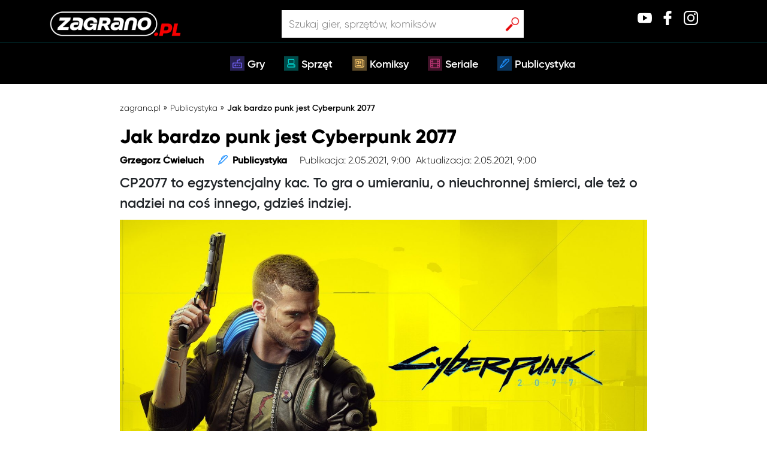

--- FILE ---
content_type: text/html; charset=UTF-8
request_url: https://zagrano.pl/jak-bardzo-punk-jest-cyberpunk-2077/
body_size: 24377
content:
<!DOCTYPE html>
<html><head><meta charset="UTF-8">
  
   <!--Favicon-->
   <link rel="shortcut icon" href="https://zagrano.pl/wp-content/themes/Zagrano/assets/icons/favicon.png">
    <!-- Global site tag (gtag.js) - Google Analytics -->
    <!-- Google Tag Manager -->
    <script>(function(w,d,s,l,i){w[l]=w[l]||[];w[l].push({'gtm.start':
    new Date().getTime(),event:'gtm.js'});var f=d.getElementsByTagName(s)[0],
    j=d.createElement(s),dl=l!='dataLayer'?'&l='+l:'';j.async=true;j.src=
    'https://www.googletagmanager.com/gtm.js?id='+i+dl;f.parentNode.insertBefore(j,f);
    })(window,document,'script','dataLayer','GTM-TSLQGPH');</script>
    <!-- End Google Tag Manager -->
    <title>Jak bardzo punk jest Cyberpunk 2077 » Zagrano.pl</title>
    <meta charset="UTF-8">
    <meta name="viewport" content="width=device-width, initial-scale=1, shrink-to-fit=no">
    <meta name="googlebot-news" content="index, follow">	
    <!-- <meta name="description" content=""> -->
    <link rel="pingback" href="https://zagrano.pl/xmlrpc.php">
    <link rel="stylesheet" href="https://maxcdn.bootstrapcdn.com/bootstrap/4.0.0/css/bootstrap.min.css">
    <link rel="stylesheet" href="https://use.fontawesome.com/releases/v5.1.0/css/all.css">
    <link rel="stylesheet" href="https://maxcdn.bootstrapcdn.com/font-awesome/4.5.0/css/font-awesome.min.css">
    <script id="dsq-count-scr" src="//zagrano-pl.disqus.com/count.js" async></script>
    <meta name="robots" content="max-image-preview:large">
	<style>img:is([sizes="auto" i], [sizes^="auto," i]) { contain-intrinsic-size: 3000px 1500px }</style>
	
<!-- Social Warfare v4.5.6 https://warfareplugins.com - BEGINNING OF OUTPUT -->
<style>
	@font-face {
		font-family: "sw-icon-font";
		src:url("https://zagrano.pl/wp-content/plugins/social-warfare/assets/fonts/sw-icon-font.eot?ver=4.5.6");
		src:url("https://zagrano.pl/wp-content/plugins/social-warfare/assets/fonts/sw-icon-font.eot?ver=4.5.6#iefix") format("embedded-opentype"),
		url("https://zagrano.pl/wp-content/plugins/social-warfare/assets/fonts/sw-icon-font.woff?ver=4.5.6") format("woff"),
		url("https://zagrano.pl/wp-content/plugins/social-warfare/assets/fonts/sw-icon-font.ttf?ver=4.5.6") format("truetype"),
		url("https://zagrano.pl/wp-content/plugins/social-warfare/assets/fonts/sw-icon-font.svg?ver=4.5.6#1445203416") format("svg");
		font-weight: normal;
		font-style: normal;
		font-display:block;
	}
</style>
<!-- Social Warfare v4.5.6 https://warfareplugins.com - END OF OUTPUT -->


	<!-- This site is optimized with the Yoast SEO Premium plugin v14.8.1 - https://yoast.com/wordpress/plugins/seo/ -->
	<meta name="description" content="CP2077 to egzystencjalny kac. To gra o umieraniu, o nieuchronnej śmierci, ale też o nadziei na coś innego, gdzieś indziej.">
	<meta name="robots" content="index, follow">
	<meta name="googlebot" content="index, follow, max-snippet:-1, max-image-preview:large, max-video-preview:-1">
	<meta name="bingbot" content="index, follow, max-snippet:-1, max-image-preview:large, max-video-preview:-1">
	<link rel="canonical" href="https://zagrano.pl/?p=28940">
	<meta property="og:locale" content="pl_PL">
	<meta property="og:type" content="article">
	<meta property="og:title" content="Jak bardzo punk jest Cyberpunk 2077 » Zagrano.pl">
	<meta property="og:description" content="CP2077 to egzystencjalny kac. To gra o umieraniu, o nieuchronnej śmierci, ale też o nadziei na coś innego, gdzieś indziej.">
	<meta property="og:url" content="https://zagrano.pl/?p=28940">
	<meta property="og:site_name" content="Zagrano.pl">
	<meta property="article:publisher" content="http://facebook">
	<meta property="article:published_time" content="2021-05-02T07:00:09+00:00">
	<meta property="article:modified_time" content="2022-05-01T17:59:00+00:00">
	<meta property="og:image" content="https://zagrano.pl/wp-content/uploads/2020/12/cyberpunk-2077-1.jpg">
	<meta property="og:image:width" content="1920">
	<meta property="og:image:height" content="1080">
	<meta name="twitter:card" content="summary_large_image">
	<meta name="twitter:creator" content="@twitter">
	<meta name="twitter:site" content="@twitter">
	<!-- / Yoast SEO Premium plugin. -->


<link rel="dns-prefetch" href="//code.jquery.com">
<link rel="dns-prefetch" href="//cdnjs.cloudflare.com">
<link rel="dns-prefetch" href="//stackpath.bootstrapcdn.com">
<link rel="stylesheet" id="social-warfare-block-css-css" href="https://zagrano.pl/wp-content/plugins/social-warfare/assets/js/post-editor/dist/blocks.style.build.css?ver=6.8.3" type="text/css" media="all">
<style id="wp-emoji-styles-inline-css" type="text/css">

	img.wp-smiley, img.emoji {
		display: inline !important;
		border: none !important;
		box-shadow: none !important;
		height: 1em !important;
		width: 1em !important;
		margin: 0 0.07em !important;
		vertical-align: -0.1em !important;
		background: none !important;
		padding: 0 !important;
	}
</style>
<link rel="stylesheet" id="wp-block-library-css" href="https://zagrano.pl/wp-includes/css/dist/block-library/style.min.css?ver=6.8.3" type="text/css" media="all">
<style id="classic-theme-styles-inline-css" type="text/css">
/*! This file is auto-generated */
.wp-block-button__link{color:#fff;background-color:#32373c;border-radius:9999px;box-shadow:none;text-decoration:none;padding:calc(.667em + 2px) calc(1.333em + 2px);font-size:1.125em}.wp-block-file__button{background:#32373c;color:#fff;text-decoration:none}
</style>
<style id="global-styles-inline-css" type="text/css">
:root{--wp--preset--aspect-ratio--square: 1;--wp--preset--aspect-ratio--4-3: 4/3;--wp--preset--aspect-ratio--3-4: 3/4;--wp--preset--aspect-ratio--3-2: 3/2;--wp--preset--aspect-ratio--2-3: 2/3;--wp--preset--aspect-ratio--16-9: 16/9;--wp--preset--aspect-ratio--9-16: 9/16;--wp--preset--color--black: #000000;--wp--preset--color--cyan-bluish-gray: #abb8c3;--wp--preset--color--white: #ffffff;--wp--preset--color--pale-pink: #f78da7;--wp--preset--color--vivid-red: #cf2e2e;--wp--preset--color--luminous-vivid-orange: #ff6900;--wp--preset--color--luminous-vivid-amber: #fcb900;--wp--preset--color--light-green-cyan: #7bdcb5;--wp--preset--color--vivid-green-cyan: #00d084;--wp--preset--color--pale-cyan-blue: #8ed1fc;--wp--preset--color--vivid-cyan-blue: #0693e3;--wp--preset--color--vivid-purple: #9b51e0;--wp--preset--gradient--vivid-cyan-blue-to-vivid-purple: linear-gradient(135deg,rgba(6,147,227,1) 0%,rgb(155,81,224) 100%);--wp--preset--gradient--light-green-cyan-to-vivid-green-cyan: linear-gradient(135deg,rgb(122,220,180) 0%,rgb(0,208,130) 100%);--wp--preset--gradient--luminous-vivid-amber-to-luminous-vivid-orange: linear-gradient(135deg,rgba(252,185,0,1) 0%,rgba(255,105,0,1) 100%);--wp--preset--gradient--luminous-vivid-orange-to-vivid-red: linear-gradient(135deg,rgba(255,105,0,1) 0%,rgb(207,46,46) 100%);--wp--preset--gradient--very-light-gray-to-cyan-bluish-gray: linear-gradient(135deg,rgb(238,238,238) 0%,rgb(169,184,195) 100%);--wp--preset--gradient--cool-to-warm-spectrum: linear-gradient(135deg,rgb(74,234,220) 0%,rgb(151,120,209) 20%,rgb(207,42,186) 40%,rgb(238,44,130) 60%,rgb(251,105,98) 80%,rgb(254,248,76) 100%);--wp--preset--gradient--blush-light-purple: linear-gradient(135deg,rgb(255,206,236) 0%,rgb(152,150,240) 100%);--wp--preset--gradient--blush-bordeaux: linear-gradient(135deg,rgb(254,205,165) 0%,rgb(254,45,45) 50%,rgb(107,0,62) 100%);--wp--preset--gradient--luminous-dusk: linear-gradient(135deg,rgb(255,203,112) 0%,rgb(199,81,192) 50%,rgb(65,88,208) 100%);--wp--preset--gradient--pale-ocean: linear-gradient(135deg,rgb(255,245,203) 0%,rgb(182,227,212) 50%,rgb(51,167,181) 100%);--wp--preset--gradient--electric-grass: linear-gradient(135deg,rgb(202,248,128) 0%,rgb(113,206,126) 100%);--wp--preset--gradient--midnight: linear-gradient(135deg,rgb(2,3,129) 0%,rgb(40,116,252) 100%);--wp--preset--font-size--small: 13px;--wp--preset--font-size--medium: 20px;--wp--preset--font-size--large: 36px;--wp--preset--font-size--x-large: 42px;--wp--preset--spacing--20: 0.44rem;--wp--preset--spacing--30: 0.67rem;--wp--preset--spacing--40: 1rem;--wp--preset--spacing--50: 1.5rem;--wp--preset--spacing--60: 2.25rem;--wp--preset--spacing--70: 3.38rem;--wp--preset--spacing--80: 5.06rem;--wp--preset--shadow--natural: 6px 6px 9px rgba(0, 0, 0, 0.2);--wp--preset--shadow--deep: 12px 12px 50px rgba(0, 0, 0, 0.4);--wp--preset--shadow--sharp: 6px 6px 0px rgba(0, 0, 0, 0.2);--wp--preset--shadow--outlined: 6px 6px 0px -3px rgba(255, 255, 255, 1), 6px 6px rgba(0, 0, 0, 1);--wp--preset--shadow--crisp: 6px 6px 0px rgba(0, 0, 0, 1);}:where(.is-layout-flex){gap: 0.5em;}:where(.is-layout-grid){gap: 0.5em;}body .is-layout-flex{display: flex;}.is-layout-flex{flex-wrap: wrap;align-items: center;}.is-layout-flex > :is(*, div){margin: 0;}body .is-layout-grid{display: grid;}.is-layout-grid > :is(*, div){margin: 0;}:where(.wp-block-columns.is-layout-flex){gap: 2em;}:where(.wp-block-columns.is-layout-grid){gap: 2em;}:where(.wp-block-post-template.is-layout-flex){gap: 1.25em;}:where(.wp-block-post-template.is-layout-grid){gap: 1.25em;}.has-black-color{color: var(--wp--preset--color--black) !important;}.has-cyan-bluish-gray-color{color: var(--wp--preset--color--cyan-bluish-gray) !important;}.has-white-color{color: var(--wp--preset--color--white) !important;}.has-pale-pink-color{color: var(--wp--preset--color--pale-pink) !important;}.has-vivid-red-color{color: var(--wp--preset--color--vivid-red) !important;}.has-luminous-vivid-orange-color{color: var(--wp--preset--color--luminous-vivid-orange) !important;}.has-luminous-vivid-amber-color{color: var(--wp--preset--color--luminous-vivid-amber) !important;}.has-light-green-cyan-color{color: var(--wp--preset--color--light-green-cyan) !important;}.has-vivid-green-cyan-color{color: var(--wp--preset--color--vivid-green-cyan) !important;}.has-pale-cyan-blue-color{color: var(--wp--preset--color--pale-cyan-blue) !important;}.has-vivid-cyan-blue-color{color: var(--wp--preset--color--vivid-cyan-blue) !important;}.has-vivid-purple-color{color: var(--wp--preset--color--vivid-purple) !important;}.has-black-background-color{background-color: var(--wp--preset--color--black) !important;}.has-cyan-bluish-gray-background-color{background-color: var(--wp--preset--color--cyan-bluish-gray) !important;}.has-white-background-color{background-color: var(--wp--preset--color--white) !important;}.has-pale-pink-background-color{background-color: var(--wp--preset--color--pale-pink) !important;}.has-vivid-red-background-color{background-color: var(--wp--preset--color--vivid-red) !important;}.has-luminous-vivid-orange-background-color{background-color: var(--wp--preset--color--luminous-vivid-orange) !important;}.has-luminous-vivid-amber-background-color{background-color: var(--wp--preset--color--luminous-vivid-amber) !important;}.has-light-green-cyan-background-color{background-color: var(--wp--preset--color--light-green-cyan) !important;}.has-vivid-green-cyan-background-color{background-color: var(--wp--preset--color--vivid-green-cyan) !important;}.has-pale-cyan-blue-background-color{background-color: var(--wp--preset--color--pale-cyan-blue) !important;}.has-vivid-cyan-blue-background-color{background-color: var(--wp--preset--color--vivid-cyan-blue) !important;}.has-vivid-purple-background-color{background-color: var(--wp--preset--color--vivid-purple) !important;}.has-black-border-color{border-color: var(--wp--preset--color--black) !important;}.has-cyan-bluish-gray-border-color{border-color: var(--wp--preset--color--cyan-bluish-gray) !important;}.has-white-border-color{border-color: var(--wp--preset--color--white) !important;}.has-pale-pink-border-color{border-color: var(--wp--preset--color--pale-pink) !important;}.has-vivid-red-border-color{border-color: var(--wp--preset--color--vivid-red) !important;}.has-luminous-vivid-orange-border-color{border-color: var(--wp--preset--color--luminous-vivid-orange) !important;}.has-luminous-vivid-amber-border-color{border-color: var(--wp--preset--color--luminous-vivid-amber) !important;}.has-light-green-cyan-border-color{border-color: var(--wp--preset--color--light-green-cyan) !important;}.has-vivid-green-cyan-border-color{border-color: var(--wp--preset--color--vivid-green-cyan) !important;}.has-pale-cyan-blue-border-color{border-color: var(--wp--preset--color--pale-cyan-blue) !important;}.has-vivid-cyan-blue-border-color{border-color: var(--wp--preset--color--vivid-cyan-blue) !important;}.has-vivid-purple-border-color{border-color: var(--wp--preset--color--vivid-purple) !important;}.has-vivid-cyan-blue-to-vivid-purple-gradient-background{background: var(--wp--preset--gradient--vivid-cyan-blue-to-vivid-purple) !important;}.has-light-green-cyan-to-vivid-green-cyan-gradient-background{background: var(--wp--preset--gradient--light-green-cyan-to-vivid-green-cyan) !important;}.has-luminous-vivid-amber-to-luminous-vivid-orange-gradient-background{background: var(--wp--preset--gradient--luminous-vivid-amber-to-luminous-vivid-orange) !important;}.has-luminous-vivid-orange-to-vivid-red-gradient-background{background: var(--wp--preset--gradient--luminous-vivid-orange-to-vivid-red) !important;}.has-very-light-gray-to-cyan-bluish-gray-gradient-background{background: var(--wp--preset--gradient--very-light-gray-to-cyan-bluish-gray) !important;}.has-cool-to-warm-spectrum-gradient-background{background: var(--wp--preset--gradient--cool-to-warm-spectrum) !important;}.has-blush-light-purple-gradient-background{background: var(--wp--preset--gradient--blush-light-purple) !important;}.has-blush-bordeaux-gradient-background{background: var(--wp--preset--gradient--blush-bordeaux) !important;}.has-luminous-dusk-gradient-background{background: var(--wp--preset--gradient--luminous-dusk) !important;}.has-pale-ocean-gradient-background{background: var(--wp--preset--gradient--pale-ocean) !important;}.has-electric-grass-gradient-background{background: var(--wp--preset--gradient--electric-grass) !important;}.has-midnight-gradient-background{background: var(--wp--preset--gradient--midnight) !important;}.has-small-font-size{font-size: var(--wp--preset--font-size--small) !important;}.has-medium-font-size{font-size: var(--wp--preset--font-size--medium) !important;}.has-large-font-size{font-size: var(--wp--preset--font-size--large) !important;}.has-x-large-font-size{font-size: var(--wp--preset--font-size--x-large) !important;}
:where(.wp-block-post-template.is-layout-flex){gap: 1.25em;}:where(.wp-block-post-template.is-layout-grid){gap: 1.25em;}
:where(.wp-block-columns.is-layout-flex){gap: 2em;}:where(.wp-block-columns.is-layout-grid){gap: 2em;}
:root :where(.wp-block-pullquote){font-size: 1.5em;line-height: 1.6;}
</style>
<link rel="stylesheet" id="contact-form-7-css" href="https://zagrano.pl/wp-content/plugins/contact-form-7/includes/css/styles.css?ver=6.0.6" type="text/css" media="all">
<link rel="stylesheet" id="ppress-frontend-css" href="https://zagrano.pl/wp-content/plugins/wp-user-avatar/assets/css/frontend.min.css?ver=4.15.23" type="text/css" media="all">
<link rel="stylesheet" id="ppress-flatpickr-css" href="https://zagrano.pl/wp-content/plugins/wp-user-avatar/assets/flatpickr/flatpickr.min.css?ver=4.15.23" type="text/css" media="all">
<link rel="stylesheet" id="ppress-select2-css" href="https://zagrano.pl/wp-content/plugins/wp-user-avatar/assets/select2/select2.min.css?ver=6.8.3" type="text/css" media="all">
<link rel="stylesheet" id="wpdiscuz-frontend-css-css" href="https://zagrano.pl/wp-content/plugins/wpdiscuz/themes/default/style.css?ver=7.6.29" type="text/css" media="all">
<style id="wpdiscuz-frontend-css-inline-css" type="text/css">
 #wpdcom .wpd-blog-administrator .wpd-comment-label{color:#ffffff;background-color:#00B38F;border:none}#wpdcom .wpd-blog-administrator .wpd-comment-author, #wpdcom .wpd-blog-administrator .wpd-comment-author a{color:#00B38F}#wpdcom.wpd-layout-1 .wpd-comment .wpd-blog-administrator .wpd-avatar img{border-color:#00B38F}#wpdcom.wpd-layout-2 .wpd-comment.wpd-reply .wpd-comment-wrap.wpd-blog-administrator{border-left:3px solid #00B38F}#wpdcom.wpd-layout-2 .wpd-comment .wpd-blog-administrator .wpd-avatar img{border-bottom-color:#00B38F}#wpdcom.wpd-layout-3 .wpd-blog-administrator .wpd-comment-subheader{border-top:1px dashed #00B38F}#wpdcom.wpd-layout-3 .wpd-reply .wpd-blog-administrator .wpd-comment-right{border-left:1px solid #00B38F}#wpdcom .wpd-blog-editor .wpd-comment-label{color:#ffffff;background-color:#00B38F;border:none}#wpdcom .wpd-blog-editor .wpd-comment-author, #wpdcom .wpd-blog-editor .wpd-comment-author a{color:#00B38F}#wpdcom.wpd-layout-1 .wpd-comment .wpd-blog-editor .wpd-avatar img{border-color:#00B38F}#wpdcom.wpd-layout-2 .wpd-comment.wpd-reply .wpd-comment-wrap.wpd-blog-editor{border-left:3px solid #00B38F}#wpdcom.wpd-layout-2 .wpd-comment .wpd-blog-editor .wpd-avatar img{border-bottom-color:#00B38F}#wpdcom.wpd-layout-3 .wpd-blog-editor .wpd-comment-subheader{border-top:1px dashed #00B38F}#wpdcom.wpd-layout-3 .wpd-reply .wpd-blog-editor .wpd-comment-right{border-left:1px solid #00B38F}#wpdcom .wpd-blog-author .wpd-comment-label{color:#ffffff;background-color:#00B38F;border:none}#wpdcom .wpd-blog-author .wpd-comment-author, #wpdcom .wpd-blog-author .wpd-comment-author a{color:#00B38F}#wpdcom.wpd-layout-1 .wpd-comment .wpd-blog-author .wpd-avatar img{border-color:#00B38F}#wpdcom.wpd-layout-2 .wpd-comment .wpd-blog-author .wpd-avatar img{border-bottom-color:#00B38F}#wpdcom.wpd-layout-3 .wpd-blog-author .wpd-comment-subheader{border-top:1px dashed #00B38F}#wpdcom.wpd-layout-3 .wpd-reply .wpd-blog-author .wpd-comment-right{border-left:1px solid #00B38F}#wpdcom .wpd-blog-contributor .wpd-comment-label{color:#ffffff;background-color:#00B38F;border:none}#wpdcom .wpd-blog-contributor .wpd-comment-author, #wpdcom .wpd-blog-contributor .wpd-comment-author a{color:#00B38F}#wpdcom.wpd-layout-1 .wpd-comment .wpd-blog-contributor .wpd-avatar img{border-color:#00B38F}#wpdcom.wpd-layout-2 .wpd-comment .wpd-blog-contributor .wpd-avatar img{border-bottom-color:#00B38F}#wpdcom.wpd-layout-3 .wpd-blog-contributor .wpd-comment-subheader{border-top:1px dashed #00B38F}#wpdcom.wpd-layout-3 .wpd-reply .wpd-blog-contributor .wpd-comment-right{border-left:1px solid #00B38F}#wpdcom .wpd-blog-subscriber .wpd-comment-label{color:#ffffff;background-color:#00B38F;border:none}#wpdcom .wpd-blog-subscriber .wpd-comment-author, #wpdcom .wpd-blog-subscriber .wpd-comment-author a{color:#00B38F}#wpdcom.wpd-layout-2 .wpd-comment .wpd-blog-subscriber .wpd-avatar img{border-bottom-color:#00B38F}#wpdcom.wpd-layout-3 .wpd-blog-subscriber .wpd-comment-subheader{border-top:1px dashed #00B38F}#wpdcom .wpd-blog-wpseo_manager .wpd-comment-label{color:#ffffff;background-color:#00B38F;border:none}#wpdcom .wpd-blog-wpseo_manager .wpd-comment-author, #wpdcom .wpd-blog-wpseo_manager .wpd-comment-author a{color:#00B38F}#wpdcom.wpd-layout-1 .wpd-comment .wpd-blog-wpseo_manager .wpd-avatar img{border-color:#00B38F}#wpdcom.wpd-layout-2 .wpd-comment .wpd-blog-wpseo_manager .wpd-avatar img{border-bottom-color:#00B38F}#wpdcom.wpd-layout-3 .wpd-blog-wpseo_manager .wpd-comment-subheader{border-top:1px dashed #00B38F}#wpdcom.wpd-layout-3 .wpd-reply .wpd-blog-wpseo_manager .wpd-comment-right{border-left:1px solid #00B38F}#wpdcom .wpd-blog-wpseo_editor .wpd-comment-label{color:#ffffff;background-color:#00B38F;border:none}#wpdcom .wpd-blog-wpseo_editor .wpd-comment-author, #wpdcom .wpd-blog-wpseo_editor .wpd-comment-author a{color:#00B38F}#wpdcom.wpd-layout-1 .wpd-comment .wpd-blog-wpseo_editor .wpd-avatar img{border-color:#00B38F}#wpdcom.wpd-layout-2 .wpd-comment .wpd-blog-wpseo_editor .wpd-avatar img{border-bottom-color:#00B38F}#wpdcom.wpd-layout-3 .wpd-blog-wpseo_editor .wpd-comment-subheader{border-top:1px dashed #00B38F}#wpdcom.wpd-layout-3 .wpd-reply .wpd-blog-wpseo_editor .wpd-comment-right{border-left:1px solid #00B38F}#wpdcom .wpd-blog-post_author .wpd-comment-label{color:#ffffff;background-color:#00B38F;border:none}#wpdcom .wpd-blog-post_author .wpd-comment-author, #wpdcom .wpd-blog-post_author .wpd-comment-author a{color:#00B38F}#wpdcom .wpd-blog-post_author .wpd-avatar img{border-color:#00B38F}#wpdcom.wpd-layout-1 .wpd-comment .wpd-blog-post_author .wpd-avatar img{border-color:#00B38F}#wpdcom.wpd-layout-2 .wpd-comment.wpd-reply .wpd-comment-wrap.wpd-blog-post_author{border-left:3px solid #00B38F}#wpdcom.wpd-layout-2 .wpd-comment .wpd-blog-post_author .wpd-avatar img{border-bottom-color:#00B38F}#wpdcom.wpd-layout-3 .wpd-blog-post_author .wpd-comment-subheader{border-top:1px dashed #00B38F}#wpdcom.wpd-layout-3 .wpd-reply .wpd-blog-post_author .wpd-comment-right{border-left:1px solid #00B38F}#wpdcom .wpd-blog-guest .wpd-comment-label{color:#ffffff;background-color:#00B38F;border:none}#wpdcom .wpd-blog-guest .wpd-comment-author, #wpdcom .wpd-blog-guest .wpd-comment-author a{color:#00B38F}#wpdcom.wpd-layout-3 .wpd-blog-guest .wpd-comment-subheader{border-top:1px dashed #00B38F}#comments, #respond, .comments-area, #wpdcom{}#wpdcom .ql-editor > *{color:#777777}#wpdcom .ql-editor::before{}#wpdcom .ql-toolbar{border:1px solid #DDDDDD;border-top:none}#wpdcom .ql-container{border:1px solid #DDDDDD;border-bottom:none}#wpdcom .wpd-form-row .wpdiscuz-item input[type="text"], #wpdcom .wpd-form-row .wpdiscuz-item input[type="email"], #wpdcom .wpd-form-row .wpdiscuz-item input[type="url"], #wpdcom .wpd-form-row .wpdiscuz-item input[type="color"], #wpdcom .wpd-form-row .wpdiscuz-item input[type="date"], #wpdcom .wpd-form-row .wpdiscuz-item input[type="datetime"], #wpdcom .wpd-form-row .wpdiscuz-item input[type="datetime-local"], #wpdcom .wpd-form-row .wpdiscuz-item input[type="month"], #wpdcom .wpd-form-row .wpdiscuz-item input[type="number"], #wpdcom .wpd-form-row .wpdiscuz-item input[type="time"], #wpdcom textarea, #wpdcom select{border:1px solid #DDDDDD;color:#777777}#wpdcom .wpd-form-row .wpdiscuz-item textarea{border:1px solid #DDDDDD}#wpdcom input::placeholder, #wpdcom textarea::placeholder, #wpdcom input::-moz-placeholder, #wpdcom textarea::-webkit-input-placeholder{}#wpdcom .wpd-comment-text{color:#777777}#wpdcom .wpd-thread-head .wpd-thread-info{border-bottom:2px solid #00B38F}#wpdcom .wpd-thread-head .wpd-thread-info.wpd-reviews-tab svg{fill:#00B38F}#wpdcom .wpd-thread-head .wpdiscuz-user-settings{border-bottom:2px solid #00B38F}#wpdcom .wpd-thread-head .wpdiscuz-user-settings:hover{color:#00B38F}#wpdcom .wpd-comment .wpd-follow-link:hover{color:#00B38F}#wpdcom .wpd-comment-status .wpd-sticky{color:#00B38F}#wpdcom .wpd-thread-filter .wpdf-active{color:#00B38F;border-bottom-color:#00B38F}#wpdcom .wpd-comment-info-bar{border:1px dashed #33c3a6;background:#e6f8f4}#wpdcom .wpd-comment-info-bar .wpd-current-view i{color:#00B38F}#wpdcom .wpd-filter-view-all:hover{background:#00B38F}#wpdcom .wpdiscuz-item .wpdiscuz-rating > label{color:#DDDDDD}#wpdcom .wpdiscuz-item .wpdiscuz-rating:not(:checked) > label:hover, .wpdiscuz-rating:not(:checked) > label:hover ~ label{}#wpdcom .wpdiscuz-item .wpdiscuz-rating > input ~ label:hover, #wpdcom .wpdiscuz-item .wpdiscuz-rating > input:not(:checked) ~ label:hover ~ label, #wpdcom .wpdiscuz-item .wpdiscuz-rating > input:not(:checked) ~ label:hover ~ label{color:#FFED85}#wpdcom .wpdiscuz-item .wpdiscuz-rating > input:checked ~ label:hover, #wpdcom .wpdiscuz-item .wpdiscuz-rating > input:checked ~ label:hover, #wpdcom .wpdiscuz-item .wpdiscuz-rating > label:hover ~ input:checked ~ label, #wpdcom .wpdiscuz-item .wpdiscuz-rating > input:checked + label:hover ~ label, #wpdcom .wpdiscuz-item .wpdiscuz-rating > input:checked ~ label:hover ~ label, .wpd-custom-field .wcf-active-star, #wpdcom .wpdiscuz-item .wpdiscuz-rating > input:checked ~ label{color:#FFD700}#wpd-post-rating .wpd-rating-wrap .wpd-rating-stars svg .wpd-star{fill:#DDDDDD}#wpd-post-rating .wpd-rating-wrap .wpd-rating-stars svg .wpd-active{fill:#FFD700}#wpd-post-rating .wpd-rating-wrap .wpd-rate-starts svg .wpd-star{fill:#DDDDDD}#wpd-post-rating .wpd-rating-wrap .wpd-rate-starts:hover svg .wpd-star{fill:#FFED85}#wpd-post-rating.wpd-not-rated .wpd-rating-wrap .wpd-rate-starts svg:hover ~ svg .wpd-star{fill:#DDDDDD}.wpdiscuz-post-rating-wrap .wpd-rating .wpd-rating-wrap .wpd-rating-stars svg .wpd-star{fill:#DDDDDD}.wpdiscuz-post-rating-wrap .wpd-rating .wpd-rating-wrap .wpd-rating-stars svg .wpd-active{fill:#FFD700}#wpdcom .wpd-comment .wpd-follow-active{color:#ff7a00}#wpdcom .page-numbers{color:#555;border:#555 1px solid}#wpdcom span.current{background:#555}#wpdcom.wpd-layout-1 .wpd-new-loaded-comment > .wpd-comment-wrap > .wpd-comment-right{background:#FFFAD6}#wpdcom.wpd-layout-2 .wpd-new-loaded-comment.wpd-comment > .wpd-comment-wrap > .wpd-comment-right{background:#FFFAD6}#wpdcom.wpd-layout-2 .wpd-new-loaded-comment.wpd-comment.wpd-reply > .wpd-comment-wrap > .wpd-comment-right{background:transparent}#wpdcom.wpd-layout-2 .wpd-new-loaded-comment.wpd-comment.wpd-reply > .wpd-comment-wrap{background:#FFFAD6}#wpdcom.wpd-layout-3 .wpd-new-loaded-comment.wpd-comment > .wpd-comment-wrap > .wpd-comment-right{background:#FFFAD6}#wpdcom .wpd-follow:hover i, #wpdcom .wpd-unfollow:hover i, #wpdcom .wpd-comment .wpd-follow-active:hover i{color:#00B38F}#wpdcom .wpdiscuz-readmore{cursor:pointer;color:#00B38F}.wpd-custom-field .wcf-pasiv-star, #wpcomm .wpdiscuz-item .wpdiscuz-rating > label{color:#DDDDDD}.wpd-wrapper .wpd-list-item.wpd-active{border-top:3px solid #00B38F}#wpdcom.wpd-layout-2 .wpd-comment.wpd-reply.wpd-unapproved-comment .wpd-comment-wrap{border-left:3px solid #FFFAD6}#wpdcom.wpd-layout-3 .wpd-comment.wpd-reply.wpd-unapproved-comment .wpd-comment-right{border-left:1px solid #FFFAD6}#wpdcom .wpd-prim-button{background-color:#555555;color:#FFFFFF}#wpdcom .wpd_label__check i.wpdicon-on{color:#555555;border:1px solid #aaaaaa}#wpd-bubble-wrapper #wpd-bubble-all-comments-count{color:#1DB99A}#wpd-bubble-wrapper > div{background-color:#1DB99A}#wpd-bubble-wrapper > #wpd-bubble #wpd-bubble-add-message{background-color:#1DB99A}#wpd-bubble-wrapper > #wpd-bubble #wpd-bubble-add-message::before{border-left-color:#1DB99A;border-right-color:#1DB99A}#wpd-bubble-wrapper.wpd-right-corner > #wpd-bubble #wpd-bubble-add-message::before{border-left-color:#1DB99A;border-right-color:#1DB99A}.wpd-inline-icon-wrapper path.wpd-inline-icon-first{fill:#1DB99A}.wpd-inline-icon-count{background-color:#1DB99A}.wpd-inline-icon-count::before{border-right-color:#1DB99A}.wpd-inline-form-wrapper::before{border-bottom-color:#1DB99A}.wpd-inline-form-question{background-color:#1DB99A}.wpd-inline-form{background-color:#1DB99A}.wpd-last-inline-comments-wrapper{border-color:#1DB99A}.wpd-last-inline-comments-wrapper::before{border-bottom-color:#1DB99A}.wpd-last-inline-comments-wrapper .wpd-view-all-inline-comments{background:#1DB99A}.wpd-last-inline-comments-wrapper .wpd-view-all-inline-comments:hover,.wpd-last-inline-comments-wrapper .wpd-view-all-inline-comments:active,.wpd-last-inline-comments-wrapper .wpd-view-all-inline-comments:focus{background-color:#1DB99A}#wpdcom .ql-snow .ql-tooltip[data-mode="link"]::before{content:"Enter link:"}#wpdcom .ql-snow .ql-tooltip.ql-editing a.ql-action::after{content:"Zapisz"}.comments-area{width:auto}
</style>
<link rel="stylesheet" id="wpdiscuz-font-awesome-css" href="https://zagrano.pl/wp-content/plugins/wpdiscuz/assets/third-party/font-awesome-5.13.0/css/fontawesome-all.min.css?ver=7.6.29" type="text/css" media="all">
<link rel="stylesheet" id="wpdiscuz-combo-css-css" href="https://zagrano.pl/wp-content/plugins/wpdiscuz/assets/css/wpdiscuz-combo.min.css?ver=6.8.3" type="text/css" media="all">
<link rel="stylesheet" id="social_warfare-css" href="https://zagrano.pl/wp-content/plugins/social-warfare/assets/css/style.min.css?ver=4.5.6" type="text/css" media="all">
<link rel="stylesheet" id="style-css" href="https://zagrano.pl/wp-content/themes/Zagrano/style.css?ver=6.8.3" type="text/css" media="all">
<link rel="stylesheet" id="style2-css" href="https://zagrano.pl/wp-content/themes/Zagrano/assets/style/css/style2.css?ver=6.8.3" type="text/css" media="all">
<link rel="stylesheet" id="style3-css" href="https://zagrano.pl/wp-content/themes/Zagrano/zagrano-style.css?ver=6.8.3" type="text/css" media="all">
<link rel="stylesheet" id="searchwp-forms-css" href="https://zagrano.pl/wp-content/plugins/searchwp-live-ajax-search/assets/styles/frontend/search-forms.css?ver=1.8.5" type="text/css" media="all">
<link rel="stylesheet" id="searchwp-live-search-css" href="https://zagrano.pl/wp-content/plugins/searchwp-live-ajax-search/assets/styles/style.css?ver=1.8.5" type="text/css" media="all">
<style id="searchwp-live-search-inline-css" type="text/css">
.searchwp-live-search-result .searchwp-live-search-result--title a {
  font-size: 16px;
}
.searchwp-live-search-result .searchwp-live-search-result--price {
  font-size: 14px;
}
.searchwp-live-search-result .searchwp-live-search-result--add-to-cart .button {
  font-size: 14px;
}

</style>
<link rel="stylesheet" id="wp-featherlight-css" href="https://zagrano.pl/wp-content/plugins/wp-featherlight/css/wp-featherlight.min.css?ver=1.3.4" type="text/css" media="all">
<script type="text/javascript" src="https://code.jquery.com/jquery-3.1.1.min.js?ver=6.8.3" id="jquery-js"></script>
<script type="text/javascript" src="https://zagrano.pl/wp-content/plugins/wp-user-avatar/assets/flatpickr/flatpickr.min.js?ver=4.15.23" id="ppress-flatpickr-js"></script>
<script type="text/javascript" src="https://zagrano.pl/wp-content/plugins/wp-user-avatar/assets/select2/select2.min.js?ver=4.15.23" id="ppress-select2-js"></script>
<script type="text/javascript" src="//cdnjs.cloudflare.com/ajax/libs/popper.js/1.14.6/umd/popper.min.js?ver=6.8.3" id="popper-js"></script>
<script type="text/javascript" src="//stackpath.bootstrapcdn.com/bootstrap/4.2.1/js/bootstrap.min.js?ver=6.8.3" id="bootstrap-js"></script>
<script type="text/javascript" src="https://zagrano.pl/wp-content/themes/Zagrano/js/circles.js?ver=6.8.3" id="circle-js"></script>
<script type="text/javascript" src="https://zagrano.pl/wp-content/themes/Zagrano/js/circles.min.js?ver=6.8.3" id="circles-js"></script>
<link rel="https://api.w.org/" href="https://zagrano.pl/wp-json/"><link rel="alternate" title="JSON" type="application/json" href="https://zagrano.pl/wp-json/wp/v2/posts/28940"><link rel="shortlink" href="https://zagrano.pl/?p=28940">
<link rel="alternate" title="oEmbed (JSON)" type="application/json+oembed" href="https://zagrano.pl/wp-json/oembed/1.0/embed?url=https%3A%2F%2Fzagrano.pl%2Fjak-bardzo-punk-jest-cyberpunk-2077%2F">
<link rel="alternate" title="oEmbed (XML)" type="text/xml+oembed" href="https://zagrano.pl/wp-json/oembed/1.0/embed?url=https%3A%2F%2Fzagrano.pl%2Fjak-bardzo-punk-jest-cyberpunk-2077%2F&format=xml">
<!-- Start Fluid Video Embeds Style Tag -->
<style type="text/css">
/* Fluid Video Embeds */
.fve-video-wrapper {
    position: relative;
    overflow: hidden;
    height: 0;
    background-color: transparent;
    padding-bottom: 56.25%;
    margin: 0.5em 0;
}
.fve-video-wrapper iframe,
.fve-video-wrapper object,
.fve-video-wrapper embed {
    position: absolute;
    display: block;
    top: 0;
    left: 0;
    width: 100%;
    height: 100%;
}
.fve-video-wrapper a.hyperlink-image {
    position: relative;
    display: none;
}
.fve-video-wrapper a.hyperlink-image img {
    position: relative;
    z-index: 2;
    width: 100%;
}
.fve-video-wrapper a.hyperlink-image .fve-play-button {
    position: absolute;
    left: 35%;
    top: 35%;
    right: 35%;
    bottom: 35%;
    z-index: 3;
    background-color: rgba(40, 40, 40, 0.75);
    background-size: 100% 100%;
    border-radius: 10px;
}
.fve-video-wrapper a.hyperlink-image:hover .fve-play-button {
    background-color: rgba(0, 0, 0, 0.85);
}
</style>
<!-- End Fluid Video Embeds Style Tag -->
  
  </head><body class="wp-singular post-template-default single single-post postid-28940 single-format-standard wp-theme-Zagrano wp-featherlight-captions category-publicystyka">
<!-- Google Tag Manager (noscript) -->
<noscript><iframe src="https://www.googletagmanager.com/ns.html?id=GTM-TSLQGPH" height="0" width="0" style="display:none;visibility:hidden"></iframe></noscript>
<!-- End Google Tag Manager (noscript) -->
<header class="header">
      <div class="header-box header-top-1">
        <div class="header-imgbox">
          <a href="/">
            <img src="https://zagrano.pl/wp-content/themes/Zagrano/assets/img/zagrano-logowht.png" alt="logo zagrano" id="zagrano-logo">
          </a>
        </div>
        <div class="header-search">
          <form role="search" method="get" id="searchform" class="searchform" action="https://zagrano.pl/">
  <div class="search-div">
  <label class="screen-reader-text" for="s">
  </label>
  <input type="text" value="" name="s" data-swplive="true" data-swpengine="default" data-swpconfig="default" id="s" placeholder="Szukaj gier, sprzętów, komiksów">
    <!-- <button type="submit" id="searchsubmit" value=""></button> -->
    <!-- <div class="search-result"> wyniki</div> -->
  </div>
</form>        </div>
        <div class="social-icons">
          <ul class="social-icons-ul">
            <li class="cocial-ico-box">
              <a href="https://m.youtube.com/channel/UCqU-kE5H0PtIwiIoWhQyAgQ?view_as=subscriber" rel="nofollow"><img src="https://zagrano.pl/wp-content/themes/Zagrano/img/socialmedia/youtube.png" alt="ikona youtube"></a>
            </li>
            <li class="cocial-ico-box">
              <a href="https://www.facebook.com/zagranopl/" rel="nofollow"><img src="https://zagrano.pl/wp-content/themes/Zagrano/img/socialmedia/facebook.png" alt="ikona facebook"></a>
            </li>
            <li class="cocial-ico-box">
              <a href="https://www.instagram.com/zagrano.pl/" rel="nofollow"><img src="https://zagrano.pl/wp-content/themes/Zagrano/img/socialmedia/instagram.png" alt="ikona instagram"></a>
            </li>
          </ul>
        </div>
      </div>
        <nav class="navbar navbar-top navbar-expand-md p-0">
          <div class="container-fluid p-0 header-box header-top-2 ">
              <a class="navbar-brand d-flex align-items-center justify-content-center p-0 m-0" href="https://zagrano.pl"><img src="https://zagrano.pl/wp-content/themes/Zagrano/assets/img/zagrano-logowht.png" alt="logo zagrano" id="zagrano-logo" class="logo-scroll"></a>
              <button class="navbar-toggler" type="button" data-toggle="collapse" data-target="#navbarNavAltMarkup" aria-controls="navbarNavAltMarkup" aria-expanded="false" aria-label="Toggle navigation">
                  <div class="animated-icon4"><span></span><span></span><span></span></div>
              </button>
              <div class="collapse navbar-collapse" id="navbarNavAltMarkup">
                  <div class="header-menu-list w-100"><ul><li id="menu-item-1770" class="menu-item menu-item-type-custom menu-item-object-custom menu-item-has-children menu-item-1770"><a href="https://zagrano.pl/gry/">Gry</a>
<ul class="sub-menu">
	<li id="menu-item-1037" class="menu-item menu-item-type-taxonomy menu-item-object-category menu-item-1037"><a href="https://zagrano.pl/gry/encyklopedia-gier/">Encyklopedia gier</a></li>
	<li id="menu-item-1035" class="menu-item menu-item-type-taxonomy menu-item-object-category menu-item-1035"><a href="https://zagrano.pl/gry/recenzje/">Recenzje gier</a></li>
	<li id="menu-item-1036" class="menu-item menu-item-type-taxonomy menu-item-object-category menu-item-1036"><a href="https://zagrano.pl/gry/premiery-i-zapowiedzi/">Premiery i zapowiedzi</a></li>
	<li id="menu-item-1034" class="menu-item menu-item-type-taxonomy menu-item-object-category menu-item-1034"><a href="https://zagrano.pl/gry/aktualnosci/">Aktualności o grach</a></li>
	<li id="menu-item-1863" class="menu-item menu-item-type-taxonomy menu-item-object-category menu-item-1863"><a href="https://zagrano.pl/gry/poradniki/">Poradniki do gier</a></li>
	<li id="menu-item-5437" class="menu-item menu-item-type-taxonomy menu-item-object-category menu-item-5437"><a href="https://zagrano.pl/gry/gry-planszowe/">Gry planszowe</a></li>
</ul>
</li>
<li id="menu-item-210" class="menu-item menu-item-type-taxonomy menu-item-object-category menu-item-210"><a href="https://zagrano.pl/sprzet/">Sprzęt</a></li>
<li id="menu-item-525" class="menu-item menu-item-type-taxonomy menu-item-object-category menu-item-has-children menu-item-525"><a href="https://zagrano.pl/komiksy/">Komiksy</a>
<ul class="sub-menu">
	<li id="menu-item-5438" class="menu-item menu-item-type-taxonomy menu-item-object-category menu-item-5438"><a href="https://zagrano.pl/komiksy/recenzje-komiksow/">Recenzje komiksów</a></li>
</ul>
</li>
<li id="menu-item-616" class="menu-item menu-item-type-taxonomy menu-item-object-category menu-item-616"><a href="https://zagrano.pl/seriale/">Seriale</a></li>
<li id="menu-item-1120" class="menu-item menu-item-type-taxonomy menu-item-object-category current-post-ancestor current-menu-parent current-post-parent menu-item-1120"><a href="https://zagrano.pl/publicystyka/">Publicystyka</a></li>
</ul></div>              </div>
          </div>
      </nav>
      
</header><main class="main post">
      <article class="article">
            <div class="post-content">
                                    <div class="breadcrumbs">
                  <script type="application/ld+json">{"@context":"http:\/\/schema.org","@type":"BreadcrumbList","itemListElement":[{"@type":"ListItem","position":1,"item":{"@id":"https:\/\/zagrano.pl\/","name":"zagrano.pl"}},{"@type":"ListItem","position":2,"item":{"@id":"https:\/\/zagrano.pl\/publicystyka\/","name":"Publicystyka"}},{"@type":"ListItem","position":3,"item":{"@id":"https:\/\/zagrano.pl\/?p=28940","name":"Jak bardzo punk jest Cyberpunk 2077"}}]}</script> <p id="breadcrumbs"><span><span><a href="https://zagrano.pl/">zagrano.pl</a> » <span><a href="https://zagrano.pl/publicystyka/">Publicystyka</a> » <strong class="breadcrumb_last" aria-current="page">Jak bardzo punk jest Cyberpunk 2077</strong></span></span></span></p>                  </div>
                  <h1 class="title">Jak bardzo punk jest Cyberpunk 2077</h1>
                  <div class="author-info d-flex align-items-baseline flex-wrap">
                        <span class="author-section">
                                                            <a href="https://zagrano.pl/autorzy/grzegorz-cwieluch/" class="author-name">Grzegorz Ćwieluch</a>
                                                      </span>
                        <span class="cathegory">
                              <img src="https://zagrano.pl/wp-content/themes/Zagrano/img/icons/icon-category-147.svg" class="icon-category-147">                              
                              <span class="Zg-header-grid-tag">Publicystyka</span>
                        </span>
                        <span class="data d-flex d-md-inline-block flex-row flex-wrap mt-1 mt-md-0 ml-0 ml-lg-2">
                              <span class="block2__cont--article--box_2__txt--time date-public mr-1">Publikacja: 2.05.2021, 9:00</span>
                                                            <span class="block2__cont--article--box_2__txt--time date-update">Aktualizacja: 2.05.2021, 9:00</span>
                                                     </span>
                  </div>
                  <div class="lead">CP2077 to egzystencjalny kac. To gra o umieraniu, o nieuchronnej śmierci, ale też o nadziei na coś innego, gdzieś indziej.</div>
                  <div class="photo">
                  <img width="1920" height="1080" src="https://zagrano.pl/wp-content/uploads/2020/12/cyberpunk-2077-1.jpg" class="attachment-full size-full wp-post-image" alt="" decoding="async" fetchpriority="high" srcset="https://zagrano.pl/wp-content/uploads/2020/12/cyberpunk-2077-1.jpg 1920w, https://zagrano.pl/wp-content/uploads/2020/12/cyberpunk-2077-1-500x281.jpg 500w, https://zagrano.pl/wp-content/uploads/2020/12/cyberpunk-2077-1-1025x577.jpg 1025w, https://zagrano.pl/wp-content/uploads/2020/12/cyberpunk-2077-1-768x432.jpg 768w, https://zagrano.pl/wp-content/uploads/2020/12/cyberpunk-2077-1-600x338.jpg 600w, https://zagrano.pl/wp-content/uploads/2020/12/cyberpunk-2077-1-1536x864.jpg 1536w" sizes="(max-width: 1920px) 100vw, 1920px">                  </div>
                  <div class="content">
                        <div class="swp_social_panel swp_horizontal_panel swp_flat_fresh  swp_default_full_color swp_individual_full_color swp_other_full_color scale-100  scale-" data-min-width="1100" data-float-color="#ffffff" data-float="none" data-float-mobile="none" data-transition="slide" data-post-id="28940"><div class="nc_tweetContainer swp_share_button swp_facebook" data-network="facebook"><a class="nc_tweet swp_share_link" rel="nofollow" target="_blank" href="https://www.facebook.com/share.php?u=https%3A%2F%2Fzagrano.pl%2Fjak-bardzo-punk-jest-cyberpunk-2077%2F" data-link="https://www.facebook.com/share.php?u=https%3A%2F%2Fzagrano.pl%2Fjak-bardzo-punk-jest-cyberpunk-2077%2F"><span class="swp_count swp_hide"><span class="iconFiller"><span class="spaceManWilly"><i class="sw swp_facebook_icon"></i><span class="swp_share">Udostępnij</span></span></span></span></a></div><div class="nc_tweetContainer swp_share_button swp_twitter" data-network="twitter"><a class="nc_tweet swp_share_link" rel="nofollow" target="_blank" href="https://twitter.com/intent/tweet?text=Jak+bardzo+punk+jest+Cyberpunk+2077&url=https%3A%2F%2Fzagrano.pl%2Fjak-bardzo-punk-jest-cyberpunk-2077%2F" data-link="https://twitter.com/intent/tweet?text=Jak+bardzo+punk+jest+Cyberpunk+2077&url=https%3A%2F%2Fzagrano.pl%2Fjak-bardzo-punk-jest-cyberpunk-2077%2F"><span class="swp_count swp_hide"><span class="iconFiller"><span class="spaceManWilly"><i class="sw swp_twitter_icon"></i><span class="swp_share">Tweetuj</span></span></span></span></a></div><div class="nc_tweetContainer swp_share_button total_shares total_sharesalt"><span class="swp_count ">0 <span class="swp_label">Udostępnień</span></span></div></div><p><b>Uwaga: tekst zdradza niektóre elementy fabuły gry. </b></p>
<p>W czerwcu ubiegłego roku Tomasz Pstrągowski pisał na łamach <a href="https://zagrano.pl/cyberpunk-umarl-fishchips-11/?fbclid=IwAR3F3Vm5if92iHcgFAP-jhH2qavZxi4WkErtGdyqzgy1IcCm3RxfRfZKpu0">Zagrano.pl, że Cyberpunk umarł</a>. To całkiem śmiała teza, ale pokrywa się z tym, co na temat gatunku cyberpunk miał do powiedzenia twórca Cyberpunk 2020 i 2077 – <a href="https://www.nme.com/en_asia/features/gaming-features/cyberpunk-2077-co-creator-mike-pondsmith-cyberpunk-is-a-warning-not-an-aspiration-2835009" rel="nofollow">Mike Pondsmith</a>.</p>
<p>Tomasz słusznie zwracał jednak uwagę, że gatunek stracił swój kontrkulturowy, antyestablishmentowy i przede wszystkim edukacyjny potencjał. Pytał – może nie dosłownie, ale jednak – ile we współczesnych cyberpunkach, a właściwie fanach tego gatunku jest w ogóle z punka.</p>
<p>Już po premierze grze dostało się też na łamach Krytyki Politycznej. Oberwało się za złą optymalizację, crunch i rykoszetem z rozpędu za fabułę. Co do pierwszych dwóch nie ma co polemizować, ale w przypadku trzeciego – moim zdaniem – analiza była pobieżna i niezbyt sprawiedliwa. W tamtym jednak momencie wszyscy wieszali psy na tej grze i doszukiwali się szwindlu w kiepskiej optymalizacji na konsole starej generacji (wiadomo – było sporo preorderów). Druga sprawa, że sprint po głównym wątku daje mały wgląd w świat tak sporych rozmiarów gry.</p>
<p>Do dziś jednak chyba każdy, kto tego chciał, miał czas na spokojnie pograć i ocenić zawartość pod kątem merytorycznym.</p>
<p><h2>The Great Rock and Roll Swindle</h2></p>
<p>“Nikt nie jest niewinny, ale niektórzy są bardziej winni niż inni” – jak głosi cytat z filmu The Great Rock and Roll Swindle. Powinniśmy zdefiniować, jak postrzegamy i definiujemy punk, żeby potem nie było wątpliwości i nieporozumień. Jeżeli patrzylibyśmy na niego naskórkowo to legitymację punkową dostałby CP2077 już za sam fakt premiery w atmosferze skandalu. Gdybyśmy byli skrajnie przewrotnymi świrami jak Sex Pistols to moglibyśmy powiedzieć, że Tomasz ma rację i fani gatunku jarają się po prostu apoteozą nowinek technologicznych. W głowie mają tylko transhumanistyczne opowieści i zapomnieli o tym, jak należy definiować słowo dystopia. Gdybyśmy tacy byli to napisalibyśmy, że dobrze, że fani zostali zrobieni w bambuko. Jednak to nie Sex Pistols czy Malcolm McLaren definiują punk. Tylko ludzie, którzy nie pojmują intertekstualnej pojemności tego zjawiska społecznego, mogą spłycić go do niezbyt wyszukanego siania fermentu dla samego wkładania kija w mrowisko. Co przecież w przypadku CP2077 nie było celowe. Choć etykietki na popularnym napoju gazowanym na bazie cytryny przypominają nieco marketingowy nihilizm i entropizm McLarena.</p>
<p>Zostawmy jednak pstrokatość kontrowersji, mało konstruktywny bunt i autodestrukcyjny nihilizm pierwszej fali za sobą. W tym artykule oceniamy jak bardzo punk jest Cyberpunk 2077 w kontekście drugiej i trzeciej fali tego zjawiska. Tych dwóch, które odmieniło popkulturę nie do poznania, a ich echa słychać w intertekstualności kultury do dziś.</p>
<p>Mowa tu o dwóch kluczowych kryteriach, którymi kierowali się twórcy tego chaotycznego trendu – zaangażowaniu społecznemu i eksperymencie z formą. Ktoś może powiedzieć, że hipisi też eksperymentowali i też byli zaangażowani społecznie i politycznie. Kiedy jednak bunt 60’s nie wypalił, został przemielony i kompletnie się pogubił punk był bardziej świadomy. Kontrkultura lat sześćdziesiątych była organiczna, dziewicza i łatwowierna. Punk dekonstruował mechanizmy. Musiał być tak uzbrojony żeby stanąć do walki. Rewolucja z lat sześćdziesiątych pozbawiona tego aspektu była bezbronna. Dlatego punk to Crass i Conflict, a Sex Pistols to tylko rockandrollowy szwindel.</p>
<p><h2>Is It Punk Enough?</h2></p>
<p>Pamiętacie anarcholskie zakończenie Fallout: New Vegas i cytat “No Gods, No Masters” z piosenki Amebix w tytule questu? Sam wstępniak “War, War never changes…” z pierwszych Falloutów był dla mnie wystarczająco punkowy. Gdy kończyłem Fallout: New Vegas ciężko mi było uwierzyć, jak wiele wspólnych mianowników mam z twórcami tej gry. Zasadniczo możliwość wyboru trzeciej drogi między Republiką Nowej Kaliforni a faszystowskim, trybalistycznym kultem siły była strzałem w dziesiątkę. Czy Cyberpunk 2077 jest bardziej punkowy od Fallouta: New Vegas? Moim zdaniem idzie nawet dalej niż ten drugi tytuł. Jeżeli miałbym polecić jeszcze coś momentami mocno zaangażowanego społecznie to będzie to recenzowany przez nas <a href="https://zagrano.pl/vampire-the-masquerade-night-road-recenzja/">VTM: Night Road</a>.</p>
<p>Jeżeli aspekt punk umarł w gatunku cyberpunk, tak jak trafnie to zauważył Tomasz w artykule dla naszej redakcji, to co w związku z tym? Czy umarł tylko dlatego, że większa część jego fanów to tylko tech-geeki? Gracze zafascynowani w powierzchowny sposób jedynie futurystycznymi gadżetami, wyznający już dziś swoisty, bezrefleksyjny kult apoteozy nowych technologii? Dlaczego takie tytuły, które w bezpieczny sposób podchodzą do ideologicznych kwestii, jak Deus Ex cieszą się sporą popularnością? Gdyż są w rzeczywistości zwykłymi transhumanistycznymi historiami. Tu nie będzie rewolucji kiedy grasz agentem jakiejś ponadnarodowej policji. Może precyzyjniej – nie będzie rewolucji w ramach opowiadanej historii, a więc aspekt punk zostanie zmarginalizowany. Podobnie w Ghost in The Shell gdzie punk było jedynie wielkomiejskie wyobcowanie i alienacja względem sztucznego ciała.</p>
<p>Konsumpcjonizm w tym kontekście eksploruje dosyć egzotycznie opisywany przez nas <a href="https://zagrano.pl/uniwersum-altered-carbon/">Altered Carbon</a>. Probabilistyczne wizje na temat tego jak mocno konsumpcja dotknie i naruszy naszą biologię to jednak tylko tyle. Zresztą na tym samym patencie jechał Blade Runner 2049. Poczucie wykorzenienia przez brak lub ubytki fizjologii naturalnego pochodzenia, ale kto z fanów te rzeczy rozkminiał ten rozkminiał, bo pewnie spora większość widziała tylko super spluwy, fajny tech i kul roboty w GITS.</p>
<p>Kim są prawdziwe cyberpunki? To ludzie, którzy robią nielegalne rzeczy podobne do bohaterów Gibsona. Tacy osobnicy siedzą raczej cicho. Charakterologicznie to jednostki podobne do Teda Kaczyńskiego. Nie produkują się na forach fanów gatunku jako fanboje Muska czy Bezosa. Co zresztą słusznie założyli twórcy ostatniego sezonu Westworld kiedy umieszczali w OST do tegoż Death Grips. Aspekt punk emanuje w gatunku również tym, że stawia na underdogów jako protagonistów. Tak jak pan Gibson powiedział. Ludzie zmuszeni sytuacją życiową do szukania niekonwencjonalnych sposobów zdobywania środków do życia. Innymi słowy – to mniej lub bardziej przestępcy i wyrzutki.</p>
<p>https://www.youtube.com/watch?v=2vlJALcFGXA&ab_channel=CCS</p>
<p>Współczesne cyberpunki to goście pokroju typa z Mr. Robot, a nie fani czekający na strzelankę. Specyficzna subkultura posługująca się swoją hackerską grypserą, z której zwykły człowiek nic nie skuma. Czy ci ludzie grają w grę? Nikt w takich grupach nie rozdaje kwestionariuszy z ankietami. To są raczej duchy, a nie ludzie, którzy chcą być obecni w social mediach. Przeciwnie, w dzisiejszym świecie są szaleńcami, bo nie dali się złapać na narcystyczny, quasicelebrycki lep portali społecznościowych. Cholera wie, czy grają w tę grę, ale tego rodzaju ludzie dokonali ataku na aktywa CDPROJEKT RED.</p>
<p><h2>Guerilla Radio</h2></p>
<p>Czy CP2077 reanimuje aspekt punk w gatunku cyberpunku? Tak, moim zdaniem nigdy nie było tyle punka w cyberpunku co w jego wizji w CP2077.</p>
<p>Typy z Refused, którzy odpowiadają za muzyczny wizerunek i credibility zespołu z gry – Samurai mieli kiedyś zespół Final Exit. Stworzyli utwór z przewrotnym pytaniem – czy jestem wystarczająco punkowy? V na początku swojej podróży przejawia jedynie oportunistyczny nihilizm charakterystyczny dla pierwszej fali punka. Dopiero kiedy spotyka na swej drodze konstrukt Silverhanda zaczyna co nieco przesiąkać antyestablishmentową ideologią. Niemniej jednak główny wątek z radykalną akcją bezpośrednią Silverhanda i jego poglądami to tylko jeden aspekt polityki w charakterze tego NPC, który momentami staje się protagonistą. Zresztą dowiadujemy się jak mocno wsteczniacki jest nasz rockerboy kiedy dochodzi do dociekania praw pracowników seksualnych. Niemniej jednak fakt, że dowieziono grę, w której questem, jest pomoc pracownikom seksualnym w opałach jest ultrapunkowym zagraniem. Chapeau bas.</p>
<p>Kolejnym wątkiem pobocznym godnym uwagi jest zlecenie od Rogue. Quest o nazwie Union Strikes Back. Kiedy czytasz brief, masz wrażenie, że to się po prostu jeszcze w grach nie wydarzyło. Niby nie jest to storytellingowo jakieś rocket science, ale żre w kontekście świata jak złe. Poza tym pierwszy raz w życiu miałem aż tak silnie pozytywne uczucia względem NPC w grze. Wzdrygnąłem się nieco, bo poczułem, że zakochuję się w postaci z gry.</p>
<p>Irracjonalne uczucia w opór, ale czy nie jest to zasługą krawędziowej immersji fabuły? Naprawdę grubo. Już w Wiedźminie 3 REDzi udowadniali, że są dobrzy w budowanie sympatii do protagonisty i NPC. Tak czy siak – Rogue to moja ulubiona kobieca postać z CP2077.</p>
<div class="fve-video-wrapper fve-image-embed fve-thumbnail-image youtube" style="padding-bottom:75%;">
    <iframe src="//www.youtube.com/embed/Mup0scXzmQs?wmode=transparent&modestbranding=1&autohide=1&showinfo=0&rel=0" width="100%" height="100%" frameborder="0" webkitallowfullscreen mozallowfullscreen allowfullscreen></iframe>    </div>
<p>Kiedy mowa o tym queście nie można nie wspomnieć o kilku questach rozrzuconych na mapie. Tzn. z braku lepszych określeń nazwę je “random encounterami”. Chodzi o te gdzie możemy tylko przeczytać shard, który informuje nas, o co w tym wszystkim biega. Mamy kill team Arasaki, który pozbywa się aktywistki i whistleblowerki w jakimś ponurym miejscu. Chyba był to plac budowy i generalnie trup miał zostać zalany cementem. Drugi case to moment, w którym wpadasz na korpus Militechu pacyfikujący strajk robotników. Możesz nawet uratować tych typów przed korporacyjnym plutonem egzekucyjnym. Czy wspominałem o tym, że to dosyć nietuzinkowe podejście do RIGCZu jak na grę komputerową? Ratuje to dosyć mocno aspekt punk w tej grze. Trochę wbrew tezie o apolityczności i asekuranctwie względem treści zaangażowanych, którą postawił wcześniej Tomasz.</p>
<p>W opozycji do TV, która podaje w grze suche tematy, które szokują, ale też wprowadzają odpowiedni sznyt do immersji geopolityki świata gry mamy radio. Tam w audycjach dowiadujemy się sporo – np. o smutnych biohackerskich tematach (min. o patentach na zboże i produkty spożywcze), które dotknęły świat wykreowany przez Pondsmitha. Zresztą awangarda side questów CP2077 również porusza te biopunkowe tematy. To zdecydowanie jeden z lepszych side questów (o ile nie najlepszy).</p>
<p>Wróćmy jednak na moment TV. Czy jakaś cyberpunkowa gra poruszała w mediach wewnątrz gry tematy takie jak impakt skutków globalnego ocieplenia? Przecież rezydenci Pacifiki nie wzięli się tam znikąd. Antarktyda roztopiona? Niski crime rate? Reklamowana jako raj dla osiedleńców? Czy macie już dość bicia transhumanistycznych historii, które gracze nazywają cyberpunkiem? Pamiętacie quest z Peralezem? Chodzi o kandydata na burmistrza Night City. Deus Ex nie dorasta do pięt zniuansowaniu świata w CP2077. Nie mogę się doczekać DLC. Po prostu chce więcej tego storytellingu.</p>
<p><h2>Eksperymenty z formą</h2></p>
<p>Wszystkie te glitche, zakłócenia, ujęcia i  kopanie pracy kamery. Kiedy zastanawiamy się jak bardzo punkowa w treści i w formie jest gra warto zastanowić się jakie filmy są punkowe. Fight Club jest punkowy. Wiadomo – Silverhand w głowie V jest trochę jak Tyler Durden. Przez moment jest trochę nawet jak Bob z Twin Peaks, ale jednak w miarę szybko cziluje.   Cutscenki z różnych zakończeń ze świetnie dopasowaną do palety emocjonalnej tych zakończeń muzyką. Filmowość tych epilogów jest tak odczuwalna, wręcz namacalna.</p>
<p>CP2077 to egzystencjalny kac. To gra o umieraniu, o nieuchronnej śmierci, ale też o nadziei na coś innego, gdzieś indziej. To jest szalenie niekomercyjne założenie na grę triple a. Statystyki nie kłamią. Analizy już trochę mniej. Co z tego, że ludzie nie kończą innych opcji zakończenia gry w odróżnieniu od tego jak postępowali z zakończeniami Wiedźmina 3?</p>
<p>Więcej odblokowanych linii zakończeń we wcześniejszej grze CeDePu wiąże się z tym, że Wiedźmin 3 to baśń i fantasy – co ma o wiele większy popowy potencjał. CP2077 to dystopijny, ociekający subkulturowością transhumanistyczny thriller co najważniejsze – BEZ HAPPY ENDU.</p>
<p>Niektórzy (często młodsi) gracze komentują, że gra jest zbyt dołująca. Cokolwiek zrobisz… nie uratujesz V. CP2077 jest dla wrażliwości części graczy zbyt dużym wyzwaniem. Możesz zareklamować grę popularnym napojem, ale jeżeli gracze dostają od niej bułę w mentalną przeponę, to jest to doktryna szoku, a nie ma w kulturze bardziej bezpośrednich emanacji punka niż doktryna szoku. Jeżeli produkt kultury wypuszcza cię bez butów na mróz daleko poza twoją strefę komfortu, to jest to nic innego jak to, co robią z tobą teksty punkowych kapel. Punk nie znosił przymusu. Jedyny przymus, jaki przynosił do stołu punk, było zmuszanie do myślenia. Do trzeźwej, zimnej, krytycznej refleksji na temat otaczającego świata.</p>
<div class="swp-content-locator"></div>                                          </div>
                  <section class="additional-section mt-5">
                        <div class="additional-section-title">
                              Zobacz także:
                        </div>
                        <div class="look-to">
                                                            <div class="look-to-box">
                                    <div class="img-box">
                                          <a href="https://zagrano.pl/comic-relief-21-jakich-komiksow-nie-czytac/" class="a"><img src="https://zagrano.pl/wp-content/uploads/2021/06/okre%CC%A8ty.jpeg" alt="Comic Relief #22: Jakich komiksów nie czytać!" class="img"></a>
                                    </div>
                                    <div class="info-box">
                                          <span class="cat">
                                                Komiksy,
                                          </span>
                                          <span class="data">
                                                30 cze 2021                                          </span>
                                    </div>
                                    <div class="look-to-title">
                                          <a href="https://zagrano.pl/comic-relief-21-jakich-komiksow-nie-czytac/" class="a">Comic Relief #22: Jakich komiksów nie czytać!</a>
                                    </div>
                              </div>
                                                            <div class="look-to-box">
                                    <div class="img-box">
                                          <a href="https://zagrano.pl/teczowe-animacje-to-nowy-punk-rock-fishchips-23/" class="a"><img src="https://zagrano.pl/wp-content/uploads/2021/06/pjimage-3-scaled.jpg" alt="Tęczowe animacje to nowy punk rock – FISH&CHIPS #23" class="img"></a>
                                    </div>
                                    <div class="info-box">
                                          <span class="cat">
                                                Seriale,
                                          </span>
                                          <span class="data">
                                                29 cze 2021                                          </span>
                                    </div>
                                    <div class="look-to-title">
                                          <a href="https://zagrano.pl/teczowe-animacje-to-nowy-punk-rock-fishchips-23/" class="a">Tęczowe animacje to nowy punk rock – FISH&CHIPS #23</a>
                                    </div>
                              </div>
                                                            <div class="look-to-box">
                                    <div class="img-box">
                                          <a href="https://zagrano.pl/dziecinstwo-niewinnosc-i-brutalnosc-recenzja-sweet-tooth/" class="a"><img src="https://zagrano.pl/wp-content/uploads/2021/06/n1.jpeg" alt="Dzieciństwo, niewinność i brutalność — recenzja Sweet Tooth" class="img"></a>
                                    </div>
                                    <div class="info-box">
                                          <span class="cat">
                                                Seriale,
                                          </span>
                                          <span class="data">
                                                25 cze 2021                                          </span>
                                    </div>
                                    <div class="look-to-title">
                                          <a href="https://zagrano.pl/dziecinstwo-niewinnosc-i-brutalnosc-recenzja-sweet-tooth/" class="a">Dzieciństwo, niewinność i brutalność — recenzja Sweet Tooth</a>
                                    </div>
                              </div>
                                                      </div>
                  </section>
                  <section class="comments">
                            <div class="wpdiscuz_top_clearing"></div>
    <div id="comments" class="comments-area"><div id="respond" style="width: 0;height: 0;clear: both;margin: 0;padding: 0;"></div>    <div id="wpdcom" class="wpdiscuz_unauth wpd-default wpd-layout-1 wpd-comments-open">
                    <div class="wc_social_plugin_wrapper">
                            </div>
            <div class="wpd-form-wrap">
                <div class="wpd-form-head">
                                            <div class="wpd-sbs-toggle">
                            <i class="far fa-envelope"></i> <span class="wpd-sbs-title">Subscribe</span>
                            <i class="fas fa-caret-down"></i>
                        </div>
                                            <div class="wpd-auth">
                                                <div class="wpd-login">
                                                    </div>
                    </div>
                </div>
                                                    <div class="wpdiscuz-subscribe-bar wpdiscuz-hidden">
                                                    <form action="https://zagrano.pl/wp-admin/admin-ajax.php?action=wpdAddSubscription" method="post" id="wpdiscuz-subscribe-form">
                                <div class="wpdiscuz-subscribe-form-intro">Powiadom o </div>
                                <div class="wpdiscuz-subscribe-form-option" style="width:40%;">
                                    <select class="wpdiscuz_select" name="wpdiscuzSubscriptionType">
                                                                                    <option value="post">nowych dalszych komentarzach</option>
                                                                                                                                <option value="all_comment">nowych odpowiedziach na moje komentarze</option>
                                                                                </select>
                                </div>
                                                                    <div class="wpdiscuz-item wpdiscuz-subscribe-form-email">
                                        <input class="email" type="email" name="wpdiscuzSubscriptionEmail" required="required" value="" placeholder="E-mail">
                                    </div>
                                                                    <div class="wpdiscuz-subscribe-form-button">
                                    <input id="wpdiscuz_subscription_button" class="wpd-prim-button wpd_not_clicked" type="submit" value="›" name="wpdiscuz_subscription_button">
                                </div>
                                <input type="hidden" id="wpdiscuz_subscribe_form_nonce" name="wpdiscuz_subscribe_form_nonce" value="8736151d8b"><input type="hidden" name="_wp_http_referer" value="/jak-bardzo-punk-jest-cyberpunk-2077/">                            </form>
                                                </div>
                            <div class="wpd-form wpd-form-wrapper wpd-main-form-wrapper" id="wpd-main-form-wrapper-0_0">
                                        <form method="post" enctype="multipart/form-data" data-uploading="false" class="wpd_comm_form wpd_main_comm_form">
                                        <div class="wpd-field-comment">
                        <div class="wpdiscuz-item wc-field-textarea">
                            <div class="wpdiscuz-textarea-wrap ">
                                                                                                        <div class="wpd-avatar">
                                        <img alt="guest" src="https://secure.gravatar.com/avatar/6600581a913705e9624104b3421fe4320b309ae467cb9c9389d7acab77249df7?s=56&d=mm&r=g" srcset="https://secure.gravatar.com/avatar/6600581a913705e9624104b3421fe4320b309ae467cb9c9389d7acab77249df7?s=112&d=mm&r=g 2x" class="avatar avatar-56 photo" height="56" width="56" decoding="async">                                    </div>
                                                <div id="wpd-editor-wraper-0_0" style="display: none;">
                <div id="wpd-editor-char-counter-0_0" class="wpd-editor-char-counter"></div>
                <label style="display: none;" for="wc-textarea-0_0">Label</label>
                <textarea id="wc-textarea-0_0" name="wc_comment" class="wc_comment wpd-field"></textarea>
                <div id="wpd-editor-0_0"></div>
                        <div id="wpd-editor-toolbar-0_0">
                            <button title="Bold" class="ql-bold"></button>
                                <button title="Italic" class="ql-italic"></button>
                                <button title="Underline" class="ql-underline"></button>
                                <button title="Strike" class="ql-strike"></button>
                                <button title="Ordered List" class="ql-list" value="ordered"></button>
                                <button title="Unordered List" class="ql-list" value="bullet"></button>
                                <button title="Blockquote" class="ql-blockquote"></button>
                                <button title="Code Block" class="ql-code-block"></button>
                                <button title="Link" class="ql-link"></button>
                                <button title="Source Code" class="ql-sourcecode" data-wpde_button_name="sourcecode">{}</button>
                                <button title="Spoiler" class="ql-spoiler" data-wpde_button_name="spoiler">[+]</button>
                            <div class="wpd-editor-buttons-right">
                <span class="wmu-upload-wrap" wpd-tooltip="Attach an image to this comment" wpd-tooltip-position="left"><label class="wmu-add"><i class="far fa-image"></i><input style="display:none;" class="wmu-add-files" type="file" name="wmu_files" accept="image/*"></label></span>            </div>
        </div>
                    </div>
                                        </div>
                        </div>
                    </div>
                    <div class="wpd-form-foot" style="display:none;">
                        <div class="wpdiscuz-textarea-foot">
                                                        <div class="wpdiscuz-button-actions"><div class="wmu-action-wrap"><div class="wmu-tabs wmu-images-tab wmu-hide"></div></div></div>
                        </div>
                                <div class="wpd-form-row">
                    <div class="wpd-form-col-left">
                        <div class="wpdiscuz-item wc_name-wrapper wpd-has-icon">
                                    <div class="wpd-field-icon"><i class="fas fa-user"></i>
                    </div>
                                    <input id="wc_name-0_0" value="" required="required" aria-required="true" class="wc_name wpd-field" type="text" name="wc_name" placeholder="Imię*" maxlength="50" pattern=".{3,50}" title="">
                <label for="wc_name-0_0" class="wpdlb">Imię*</label>
                            </div>
                    <div class="wpdiscuz-item wpd-field-group wpd-field-rating custom_field_5c5d47d2336dc-wrapper">
            <div class="wpd-field-group-title">
                Ocena                            </div>
            <div class="wpd-item-wrap">
                <fieldset class="wpdiscuz-rating">
                                            <input type="radio" id="wpdiscuz-star_0_069224db2e87c1_5" name="custom_field_5c5d47d2336dc" value="5">
                        <label class="fas fa-star full" for="wpdiscuz-star_0_069224db2e87c1_5" title="5"></label>
                                                <input type="radio" id="wpdiscuz-star_0_069224db2e87c1_4" name="custom_field_5c5d47d2336dc" value="4">
                        <label class="fas fa-star full" for="wpdiscuz-star_0_069224db2e87c1_4" title="4"></label>
                                                <input type="radio" id="wpdiscuz-star_0_069224db2e87c1_3" name="custom_field_5c5d47d2336dc" value="3">
                        <label class="fas fa-star full" for="wpdiscuz-star_0_069224db2e87c1_3" title="3"></label>
                                                <input type="radio" id="wpdiscuz-star_0_069224db2e87c1_2" name="custom_field_5c5d47d2336dc" value="2">
                        <label class="fas fa-star full" for="wpdiscuz-star_0_069224db2e87c1_2" title="2"></label>
                                                <input type="radio" id="wpdiscuz-star_0_069224db2e87c1_1" name="custom_field_5c5d47d2336dc" value="1">
                        <label class="fas fa-star full" for="wpdiscuz-star_0_069224db2e87c1_1" title="1"></label>
                                        </fieldset>
            </div>
            <div class="clearfix"></div>
        </div>
                </div>
                <div class="wpd-form-col-right">
                        <div class="wpdiscuz-item wc_email-wrapper wpd-has-icon">
                                    <div class="wpd-field-icon"><i class="fas fa-at"></i>
                    </div>
                                    <input id="wc_email-0_0" value="" required="required" aria-required="true" class="wc_email wpd-field" type="email" name="wc_email" placeholder="E-mail*">
                <label for="wc_email-0_0" class="wpdlb">E-mail*</label>
                            </div>
                    <div class="wc-field-submit">
                                                                <input id="wpd-field-submit-0_0" class="wc_comm_submit wpd_not_clicked wpd-prim-button" type="submit" name="submit" value="Opublikuj komentarz" aria-label="Opublikuj komentarz">
        </div>
                </div>
                    <div class="clearfix"></div>
        </div>
                            </div>
                                        <input type="hidden" class="wpdiscuz_unique_id" value="0_0" name="wpdiscuz_unique_id">
                                    </form>
                        </div>
                <div id="wpdiscuz_hidden_secondary_form" style="display: none;">
                    <div class="wpd-form wpd-form-wrapper wpd-secondary-form-wrapper" id="wpd-secondary-form-wrapper-wpdiscuzuniqueid" style="display: none;">
                            <div class="wpd-secondary-forms-social-content"></div>
                <div class="clearfix"></div>
                                        <form method="post" enctype="multipart/form-data" data-uploading="false" class="wpd_comm_form wpd-secondary-form-wrapper">
                                        <div class="wpd-field-comment">
                        <div class="wpdiscuz-item wc-field-textarea">
                            <div class="wpdiscuz-textarea-wrap ">
                                                                                                        <div class="wpd-avatar">
                                        <img alt="guest" src="https://secure.gravatar.com/avatar/2bafa2dc4da549c192645e83bdb3379436b807e58ffc1b63cf2ee68db6283cfa?s=56&d=mm&r=g" srcset="https://secure.gravatar.com/avatar/2bafa2dc4da549c192645e83bdb3379436b807e58ffc1b63cf2ee68db6283cfa?s=112&d=mm&r=g 2x" class="avatar avatar-56 photo" height="56" width="56" loading="lazy" decoding="async">                                    </div>
                                                <div id="wpd-editor-wraper-wpdiscuzuniqueid" style="display: none;">
                <div id="wpd-editor-char-counter-wpdiscuzuniqueid" class="wpd-editor-char-counter"></div>
                <label style="display: none;" for="wc-textarea-wpdiscuzuniqueid">Label</label>
                <textarea id="wc-textarea-wpdiscuzuniqueid" name="wc_comment" class="wc_comment wpd-field"></textarea>
                <div id="wpd-editor-wpdiscuzuniqueid"></div>
                        <div id="wpd-editor-toolbar-wpdiscuzuniqueid">
                            <button title="Bold" class="ql-bold"></button>
                                <button title="Italic" class="ql-italic"></button>
                                <button title="Underline" class="ql-underline"></button>
                                <button title="Strike" class="ql-strike"></button>
                                <button title="Ordered List" class="ql-list" value="ordered"></button>
                                <button title="Unordered List" class="ql-list" value="bullet"></button>
                                <button title="Blockquote" class="ql-blockquote"></button>
                                <button title="Code Block" class="ql-code-block"></button>
                                <button title="Link" class="ql-link"></button>
                                <button title="Source Code" class="ql-sourcecode" data-wpde_button_name="sourcecode">{}</button>
                                <button title="Spoiler" class="ql-spoiler" data-wpde_button_name="spoiler">[+]</button>
                            <div class="wpd-editor-buttons-right">
                <span class="wmu-upload-wrap" wpd-tooltip="Attach an image to this comment" wpd-tooltip-position="left"><label class="wmu-add"><i class="far fa-image"></i><input style="display:none;" class="wmu-add-files" type="file" name="wmu_files" accept="image/*"></label></span>            </div>
        </div>
                    </div>
                                        </div>
                        </div>
                    </div>
                    <div class="wpd-form-foot" style="display:none;">
                        <div class="wpdiscuz-textarea-foot">
                                                        <div class="wpdiscuz-button-actions"><div class="wmu-action-wrap"><div class="wmu-tabs wmu-images-tab wmu-hide"></div></div></div>
                        </div>
                                <div class="wpd-form-row">
                    <div class="wpd-form-col-left">
                        <div class="wpdiscuz-item wc_name-wrapper wpd-has-icon">
                                    <div class="wpd-field-icon"><i class="fas fa-user"></i>
                    </div>
                                    <input id="wc_name-wpdiscuzuniqueid" value="" required="required" aria-required="true" class="wc_name wpd-field" type="text" name="wc_name" placeholder="Imię*" maxlength="50" pattern=".{3,50}" title="">
                <label for="wc_name-wpdiscuzuniqueid" class="wpdlb">Imię*</label>
                            </div>
                    </div>
                <div class="wpd-form-col-right">
                        <div class="wpdiscuz-item wc_email-wrapper wpd-has-icon">
                                    <div class="wpd-field-icon"><i class="fas fa-at"></i>
                    </div>
                                    <input id="wc_email-wpdiscuzuniqueid" value="" required="required" aria-required="true" class="wc_email wpd-field" type="email" name="wc_email" placeholder="E-mail*">
                <label for="wc_email-wpdiscuzuniqueid" class="wpdlb">E-mail*</label>
                            </div>
                    <div class="wc-field-submit">
                                                                <input id="wpd-field-submit-wpdiscuzuniqueid" class="wc_comm_submit wpd_not_clicked wpd-prim-button" type="submit" name="submit" value="Opublikuj komentarz" aria-label="Opublikuj komentarz">
        </div>
                </div>
                    <div class="clearfix"></div>
        </div>
                            </div>
                                        <input type="hidden" class="wpdiscuz_unique_id" value="wpdiscuzuniqueid" name="wpdiscuz_unique_id">
                                    </form>
                        </div>
                </div>
                    </div>
                        <div id="wpd-threads" class="wpd-thread-wrapper">
                <div class="wpd-thread-head">
                    <div class="wpd-thread-info " data-comments-count="0">
                        <span class="wpdtc" title="0">0</span> komentarzy                    </div>
                                        <div class="wpd-space"></div>
                    <div class="wpd-thread-filter">
                                                    <div class="wpd-filter wpdf-reacted wpd_not_clicked wpdiscuz-hidden" wpd-tooltip="Most reacted comment">
                                <i class="fas fa-bolt"></i></div>
                                                        <div class="wpd-filter wpdf-hottest wpd_not_clicked wpdiscuz-hidden" wpd-tooltip="Hottest comment thread">
                                <i class="fas fa-fire"></i></div>
                                                        <div class="wpd-filter wpdf-sorting wpdiscuz-hidden">
                                                                        <span class="wpdiscuz-sort-button wpdiscuz-date-sort-asc wpdiscuz-sort-button-active" data-sorting="oldest">najstarszy</span>
                                                                        <i class="fas fa-sort-down"></i>
                                <div class="wpdiscuz-sort-buttons">
                                                                            <span class="wpdiscuz-sort-button wpdiscuz-date-sort-desc" data-sorting="newest">najnowszy</span>
                                                                                <span class="wpdiscuz-sort-button wpdiscuz-vote-sort-up" data-sorting="by_vote">oceniany</span>
                                                                        </div>
                            </div>
                                                </div>
                </div>
                <div class="wpd-comment-info-bar">
                    <div class="wpd-current-view"><i class="fas fa-quote-left"></i> Inline Feedbacks                    </div>
                    <div class="wpd-filter-view-all">View all comments</div>
                </div>
                                <div class="wpd-thread-list">
                                        <div class="wpdiscuz-comment-pagination">
                                            </div>
                </div>
            </div>
                </div>
        </div>
    <div id="wpdiscuz-loading-bar" class="wpdiscuz-loading-bar-unauth"></div>
    <div id="wpdiscuz-comment-message" class="wpdiscuz-comment-message-unauth"></div>
                      </section>
            </div>
      </article>
      
 
      </main>

  
        
<script type="application/ld+json">
{"@context":"http:\/\/schema.org","@type":"Article","headline":"Jak bardzo punk jest Cyberpunk 2077","datePublished":"2021-05-02 09:00:09","image":"https:\/\/zagrano.pl\/wp-content\/uploads\/2020\/12\/cyberpunk-2077-1.jpg","author":{"@type":"Person","name":"Grzegorz \u0106wieluch"},"publisher":{"@type":"Organization","name":"Zagrano","logo":{"@type":"ImageObject","url":"https:\/\/zagrano.pl\/wp-content\/themes\/Zagrano\/assets\/img\/zagrano-logowht.png"}},"dateModified":"2022-05-01 19:59:00","mainEntityOfPage":{"@type":"WebPage","@id":"https:\/\/zagrano.pl\/"}}
</script>

  
<footer class="footer">
  <div class="footer-content">
    <div class="footer-col order-0 footer-branding d-flex flex-column justify-content-center align-items-center">
      <a href="/" class="a">
        <img src="https://zagrano.pl/wp-content/themes/Zagrano/img/zagrano-logo.png" alt="logo zagrano" class="img">
      </a>
    </div>
    <div class="footer-col order-1 footer-mail-us">
      <span class="footer-mail-us-main-title">Napisz do nas:</span>
      <div class="footer-mail-group">
        <div class="footer-mail-group-item">
          <p class="footer-mail-us-title">Marketing</p>
          <a href="/cdn-cgi/l/email-protection#573a36253c32233e3930172d36302536393879273b" class="footer-mail-us-mail"><span class="__cf_email__" data-cfemail="600d01120b0514090e07201a010712010e0f4e100c">[email&#160;protected]</span></a>
        </div>
        <div class="footer-mail-group-item">
          <p class="footer-mail-us-title">Redaktor naczelny</p>
          <a href="/cdn-cgi/l/email-protection#137e3d786172647a767f5369727461727d7c3d637f" class="footer-mail-us-mail"><span class="__cf_email__" data-cfemail="44296a2f3625332d2128043e252336252a2b6a3428">[email&#160;protected]</span></a>
        </div>
        <div class="footer-mail-group-item">
          <p class="footer-mail-us-title">Zastępca redaktora naczelnego</p>
          <a href="/cdn-cgi/l/email-protection#45206b3f21242b2620322c263f053f242237242b2a6b3529" class="footer-mail-us-mail"><span class="__cf_email__" data-cfemail="82e7acf8e6e3ece1e7f5ebe1f8c2f8e3e5f0e3ecedacf2ee">[email&#160;protected]</span></a>
        </div>
      </div>
    </div>
    <div class="footer-col order-2 order-xl-2 footer-links">
      <a href="/autorzy/" class="footer-links-item">Autorzy </a>
      <a href="/kontakt/" class="footer-links-item">Kontakt </a>
      <a href="/polityka-prywatnosci/" class="footer-links-item">Polityka prywatności </a>
      <p class="p footer-copyrights mb-0">zagrano.pl © 2025</p>
    </div>
  </div>
</footer>
<script data-cfasync="false" src="/cdn-cgi/scripts/5c5dd728/cloudflare-static/email-decode.min.js"></script><script type="speculationrules">
{"prefetch":[{"source":"document","where":{"and":[{"href_matches":"\/*"},{"not":{"href_matches":["\/wp-*.php","\/wp-admin\/*","\/wp-content\/uploads\/*","\/wp-content\/*","\/wp-content\/plugins\/*","\/wp-content\/themes\/Zagrano\/*","\/*\\?(.+)"]}},{"not":{"selector_matches":"a[rel~=\"nofollow\"]"}},{"not":{"selector_matches":".no-prefetch, .no-prefetch a"}}]},"eagerness":"conservative"}]}
</script>
<span id="wpdUserContentInfoAnchor" style="display:none;" rel="#wpdUserContentInfo" data-wpd-lity>wpDiscuz</span><div id="wpdUserContentInfo" style="overflow:auto;background:#FDFDF6;padding:20px;width:600px;max-width:100%;border-radius:6px;" class="lity-hide"></div><div id="wpd-editor-source-code-wrapper-bg"></div><div id="wpd-editor-source-code-wrapper"><textarea id="wpd-editor-source-code"></textarea><button id="wpd-insert-source-code">Insert</button><input type="hidden" id="wpd-editor-uid"></div>        <style>
            .searchwp-live-search-results {
                opacity: 0;
                transition: opacity .25s ease-in-out;
                -moz-transition: opacity .25s ease-in-out;
                -webkit-transition: opacity .25s ease-in-out;
                height: 0;
                overflow: hidden;
                z-index: 9999995; /* Exceed SearchWP Modal Search Form overlay. */
                position: absolute;
                display: none;
            }

            .searchwp-live-search-results-showing {
                display: block;
                opacity: 1;
                height: auto;
                overflow: auto;
            }

            .searchwp-live-search-no-results {
                padding: 3em 2em 0;
                text-align: center;
            }

            .searchwp-live-search-no-min-chars:after {
                content: "Kontynuuj wprowadzanie";
                display: block;
                text-align: center;
                padding: 2em 2em 0;
            }
        </style>
                <script>
            var _SEARCHWP_LIVE_AJAX_SEARCH_BLOCKS = true;
            var _SEARCHWP_LIVE_AJAX_SEARCH_ENGINE = 'default';
            var _SEARCHWP_LIVE_AJAX_SEARCH_CONFIG = 'default';
        </script>
        <script type="text/javascript" src="https://zagrano.pl/wp-includes/js/dist/hooks.min.js?ver=4d63a3d491d11ffd8ac6" id="wp-hooks-js"></script>
<script type="text/javascript" src="https://zagrano.pl/wp-includes/js/dist/i18n.min.js?ver=5e580eb46a90c2b997e6" id="wp-i18n-js"></script>
<script type="text/javascript" id="wp-i18n-js-after">
/* <![CDATA[ */
wp.i18n.setLocaleData( { 'text direction\u0004ltr': [ 'ltr' ] } );
/* ]]> */
</script>
<script type="text/javascript" src="https://zagrano.pl/wp-content/plugins/contact-form-7/includes/swv/js/index.js?ver=6.0.6" id="swv-js"></script>
<script type="text/javascript" id="contact-form-7-js-translations">
/* <![CDATA[ */
( function( domain, translations ) {
	var localeData = translations.locale_data[ domain ] || translations.locale_data.messages;
	localeData[""].domain = domain;
	wp.i18n.setLocaleData( localeData, domain );
} )( "contact-form-7", {"translation-revision-date":"2025-05-12 12:41:51+0000","generator":"GlotPress\/4.0.1","domain":"messages","locale_data":{"messages":{"":{"domain":"messages","plural-forms":"nplurals=3; plural=(n == 1) ? 0 : ((n % 10 >= 2 && n % 10 <= 4 && (n % 100 < 12 || n % 100 > 14)) ? 1 : 2);","lang":"pl"},"This contact form is placed in the wrong place.":["Ten formularz kontaktowy zosta\u0142 umieszczony w niew\u0142a\u015bciwym miejscu."],"Error:":["B\u0142\u0105d:"]}},"comment":{"reference":"includes\/js\/index.js"}} );
/* ]]> */
</script>
<script type="text/javascript" id="contact-form-7-js-before">
/* <![CDATA[ */
var wpcf7 = {
    "api": {
        "root": "https:\/\/zagrano.pl\/wp-json\/",
        "namespace": "contact-form-7\/v1"
    },
    "cached": 1
};
/* ]]> */
</script>
<script type="text/javascript" src="https://zagrano.pl/wp-content/plugins/contact-form-7/includes/js/index.js?ver=6.0.6" id="contact-form-7-js"></script>
<script type="text/javascript" id="ppress-frontend-script-js-extra">
/* <![CDATA[ */
var pp_ajax_form = {"ajaxurl":"https:\/\/zagrano.pl\/wp-admin\/admin-ajax.php","confirm_delete":"Are you sure?","deleting_text":"Deleting...","deleting_error":"An error occurred. Please try again.","nonce":"1eb5565918","disable_ajax_form":"false","is_checkout":"0","is_checkout_tax_enabled":"0","is_checkout_autoscroll_enabled":"true"};
/* ]]> */
</script>
<script type="text/javascript" src="https://zagrano.pl/wp-content/plugins/wp-user-avatar/assets/js/frontend.min.js?ver=4.15.23" id="ppress-frontend-script-js"></script>
<script type="text/javascript" id="wpdiscuz-combo-js-js-extra">
/* <![CDATA[ */
var wpdiscuzAjaxObj = {"wc_hide_replies_text":"Ukryj odpowiedzi","wc_show_replies_text":"Nowe odpowiedzi","wc_msg_required_fields":"Prosz\u0119 wype\u0142nij wymagane pola","wc_invalid_field":"Jedna z warto\u015bci pola jest nieprawid\u0142owa","wc_error_empty_text":"prosz\u0119 wype\u0142ni\u0107 te pole, aby m\u00f3c doda\u0107 komentarz","wc_error_url_text":"url jest nieprawid\u0142owy","wc_error_email_text":"adres e-mail jest nieprawid\u0142owy","wc_invalid_captcha":"Nieprawid\u0142owy kod Captcha","wc_login_to_vote":"Musisz si\u0119 zalogowa\u0107, aby m\u00f3c odda\u0107 g\u0142os","wc_deny_voting_from_same_ip":"Nie wolno g\u0142osowa\u0107 na ten komentarz","wc_self_vote":"Nie mo\u017cesz g\u0142osowa\u0107 na sw\u00f3j komentarz","wc_vote_only_one_time":"Ju\u017c zag\u0142osowa\u0142e\u015b na ten komentarz","wc_voting_error":"B\u0142\u0105d g\u0142osowania","wc_banned_user":"You are banned","wc_comment_edit_not_possible":"Przepraszamy, tego komentarza nie mo\u017cna ju\u017c edytowa\u0107","wc_comment_not_updated":"Przepraszamy, komentarz nie zosta\u0142 zaktualizowany","wc_comment_not_edited":"Jeszcze nie dokona\u0142e\u015b zmian","wc_msg_input_min_length":"Input is too short","wc_msg_input_max_length":"Input is too long","wc_spoiler_title":"Spoiler Title","wc_cannot_rate_again":"You cannot rate again","wc_not_allowed_to_rate":"You're not allowed to rate here","wc_confirm_rate_edit":"Are you sure you want to edit your rate?","wc_follow_user":"Follow this user","wc_unfollow_user":"Unfollow this user","wc_follow_success":"You started following this comment author","wc_follow_canceled":"You stopped following this comment author.","wc_follow_email_confirm":"Please check your email and confirm the user following request.","wc_follow_email_confirm_fail":"Sorry, we couldn't send confirmation email.","wc_follow_login_to_follow":"Please login to follow users.","wc_follow_impossible":"We are sorry, but you can't follow this user.","wc_follow_not_added":"Following failed. Please try again later.","is_user_logged_in":"","commentListLoadType":"0","commentListUpdateType":"0","commentListUpdateTimer":"30","liveUpdateGuests":"0","wordpressThreadCommentsDepth":"5","wordpressIsPaginate":"","commentTextMaxLength":"0","replyTextMaxLength":"0","commentTextMinLength":"1","replyTextMinLength":"1","storeCommenterData":"100000","socialLoginAgreementCheckbox":"1","enableFbLogin":"1","fbUseOAuth2":"0","enableFbShare":"1","facebookAppID":"593352044566602","facebookUseOAuth2":"0","enableGoogleLogin":"0","googleClientID":"","googleClientSecret":"","cookiehash":"2b175de5a407270e61ad323e7993a632","isLoadOnlyParentComments":"0","scrollToComment":"1","commentFormView":"collapsed","enableDropAnimation":"0","isNativeAjaxEnabled":"1","userInteractionCheck":"1","enableBubble":"0","bubbleLiveUpdate":"0","bubbleHintTimeout":"45","bubbleHintHideTimeout":"10","cookieHideBubbleHint":"wpdiscuz_hide_bubble_hint","bubbleHintShowOnce":"1","bubbleHintCookieExpires":"7","bubbleShowNewCommentMessage":"1","bubbleLocation":"content_left","firstLoadWithAjax":"0","wc_copied_to_clipboard":"Copied to clipboard!","inlineFeedbackAttractionType":"blink","loadRichEditor":"1","wpDiscuzReCaptchaSK":"","wpDiscuzReCaptchaTheme":"light","wpDiscuzReCaptchaVersion":"2.0","wc_captcha_show_for_guest":"0","wc_captcha_show_for_members":"0","wpDiscuzIsShowOnSubscribeForm":"0","wmuEnabled":"1","wmuInput":"wmu_files","wmuMaxFileCount":"1","wmuMaxFileSize":"2097152","wmuPostMaxSize":"67108864","wmuIsLightbox":"1","wmuMimeTypes":{"jpg":"image\/jpeg","jpeg":"image\/jpeg","jpe":"image\/jpeg","gif":"image\/gif","png":"image\/png","bmp":"image\/bmp","tiff":"image\/tiff","tif":"image\/tiff","ico":"image\/x-icon"},"wmuPhraseConfirmDelete":"Are you sure you want to delete this attachment?","wmuPhraseNotAllowedFile":"Not allowed file type","wmuPhraseMaxFileCount":"Maximum number of uploaded files is 1","wmuPhraseMaxFileSize":"Maximum upload file size is 2MB","wmuPhrasePostMaxSize":"Maximum post size is 64MB","wmuPhraseDoingUpload":"Uploading in progress! Please wait.","msgEmptyFile":"File is empty. Please upload something more substantial. This error could also be caused by uploads being disabled in your php.ini or by post_max_size being defined as smaller than upload_max_filesize in php.ini.","msgPostIdNotExists":"Post ID not exists","msgUploadingNotAllowed":"Sorry, uploading not allowed for this post","msgPermissionDenied":"You do not have sufficient permissions to perform this action","wmuKeyImages":"images","wmuSingleImageWidth":"auto","wmuSingleImageHeight":"200","previewTemplate":"<div class=\"wmu-preview [PREVIEW_TYPE_CLASS]\" title=\"[PREVIEW_TITLE]\" data-wmu-type=\"[PREVIEW_TYPE]\" data-wmu-attachment=\"[PREVIEW_ID]\">\r\n    <div class=\"wmu-preview-remove\">\r\n        <img class=\"wmu-preview-img\" src=\"[PREVIEW_ICON]\">\r\n        <div class=\"wmu-file-name\">[PREVIEW_FILENAME]<\/div>\r\n<!--        <div class=\"wmu-delete\">\u00a0<\/div>-->\r\n    <\/div>\r\n<\/div>\r\n","isUserRated":"0","version":"7.6.29","wc_post_id":"28940","isCookiesEnabled":"1","loadLastCommentId":"0","dataFilterCallbacks":[],"phraseFilters":[],"scrollSize":"32","is_email_field_required":"1","url":"https:\/\/zagrano.pl\/wp-admin\/admin-ajax.php","customAjaxUrl":"https:\/\/zagrano.pl\/wp-content\/plugins\/wpdiscuz\/utils\/ajax\/wpdiscuz-ajax.php","bubbleUpdateUrl":"https:\/\/zagrano.pl\/wp-json\/wpdiscuz\/v1\/update","restNonce":"b528c97cb8","is_rate_editable":"0","menu_icon":"https:\/\/zagrano.pl\/wp-content\/plugins\/wpdiscuz\/assets\/img\/plugin-icon\/wpdiscuz-svg.svg","menu_icon_hover":"https:\/\/zagrano.pl\/wp-content\/plugins\/wpdiscuz\/assets\/img\/plugin-icon\/wpdiscuz-svg_hover.svg"};
var wpdiscuzUCObj = {"msgConfirmDeleteComment":"Are you sure you want to delete this comment?","msgConfirmCancelSubscription":"Are you sure you want to cancel this subscription?","msgConfirmCancelFollow":"Are you sure you want to cancel this follow?","additionalTab":"0"};
/* ]]> */
</script>
<script type="text/javascript" id="wpdiscuz-combo-js-js-before">
/* <![CDATA[ */
        var wpdiscuzEditorOptions = {
        modules: {
        toolbar: "",
        counter: {
        uniqueID: "",
        commentmaxcount : 0,
        replymaxcount : 0,
        commentmincount : 1,
        replymincount : 1,
        },
                },
        wc_be_the_first_text: "B\u0105d\u017a pierwszy!",
        wc_comment_join_text: "Do\u0142\u0105cz do dyskusji",
        theme: 'snow',
        debug: 'error'
        };
        
/* ]]> */
</script>
<script type="text/javascript" src="https://zagrano.pl/wp-content/plugins/wpdiscuz/assets/js/wpdiscuz-combo.min.js?ver=7.6.29" id="wpdiscuz-combo-js-js"></script>
<script type="text/javascript" id="social_warfare_script-js-extra">
/* <![CDATA[ */
var socialWarfare = {"addons":[],"post_id":"28940","variables":{"emphasizeIcons":false,"powered_by_toggle":false,"affiliate_link":"https:\/\/warfareplugins.com"},"floatBeforeContent":""};
/* ]]> */
</script>
<script type="text/javascript" src="https://zagrano.pl/wp-content/plugins/social-warfare/assets/js/script.min.js?ver=4.5.6" id="social_warfare_script-js"></script>
<script type="text/javascript" src="https://zagrano.pl/wp-content/themes/Zagrano/js/script.js?ver=1.2" id="script_luq-js"></script>
<script type="text/javascript" src="https://zagrano.pl/wp-content/themes/Zagrano/js/filters.js?ver=1.0" id="filter-js"></script>
<script type="text/javascript" src="https://zagrano.pl/wp-content/themes/Zagrano/js/ajax-cat.js?ver=1.0" id="ajax_cat-js"></script>
<script type="text/javascript" id="swp-live-search-client-js-extra">
/* <![CDATA[ */
var searchwp_live_search_params = [];
searchwp_live_search_params = {"ajaxurl":"https:\/\/zagrano.pl\/wp-admin\/admin-ajax.php","origin_id":28940,"config":{"default":{"engine":"default","input":{"delay":300,"min_chars":3},"results":{"position":"bottom","width":"auto","offset":{"x":0,"y":5}},"spinner":{"lines":12,"length":8,"width":3,"radius":8,"scale":1,"corners":1,"color":"#424242","fadeColor":"transparent","speed":1,"rotate":0,"animation":"searchwp-spinner-line-fade-quick","direction":1,"zIndex":2000000000,"className":"spinner","top":"50%","left":"50%","shadow":"0 0 1px transparent","position":"absolute"}}},"msg_no_config_found":"Nie znaleziono prawid\u0142owej konfiguracji SearchWP Live Search!","aria_instructions":"Gdy dost\u0119pne s\u0105 wyniki autouzupe\u0142niania, u\u017cyj strza\u0142ek w g\u00f3r\u0119 i w d\u00f3\u0142, aby przejrze\u0107 i kliknij enter, aby przej\u015b\u0107 do \u017c\u0105danej strony. U\u017cytkownicy urz\u0105dze\u0144 dotykowych mog\u0105 to robi\u0107 dotykiem lub gestami machni\u0119cia."};;
/* ]]> */
</script>
<script type="text/javascript" src="https://zagrano.pl/wp-content/plugins/searchwp-live-ajax-search/assets/javascript/dist/script.min.js?ver=1.8.5" id="swp-live-search-client-js"></script>
<script type="text/javascript" src="https://zagrano.pl/wp-content/plugins/wp-featherlight/js/wpFeatherlight.pkgd.min.js?ver=1.3.4" id="wp-featherlight-js"></script>
<script type="text/javascript"> var swp_nonce = "8f85379bb7";var swpFloatBeforeContent = false; var swp_ajax_url = "https://zagrano.pl/wp-admin/admin-ajax.php"; var swp_post_id = "28940";var swpClickTracking = false;</script><script defer src="https://static.cloudflareinsights.com/beacon.min.js/vcd15cbe7772f49c399c6a5babf22c1241717689176015" integrity="sha512-ZpsOmlRQV6y907TI0dKBHq9Md29nnaEIPlkf84rnaERnq6zvWvPUqr2ft8M1aS28oN72PdrCzSjY4U6VaAw1EQ==" data-cf-beacon='{"version":"2024.11.0","token":"48f605e991dc4a1b832ddcaac3164cc7","r":1,"server_timing":{"name":{"cfCacheStatus":true,"cfEdge":true,"cfExtPri":true,"cfL4":true,"cfOrigin":true,"cfSpeedBrain":true},"location_startswith":null}}' crossorigin="anonymous"></script>
</body>
</html>

<!-- This website is like a Rocket, isn't it? Performance optimized by WP Rocket. Learn more: https://wp-rocket.me -->

--- FILE ---
content_type: text/css; charset=utf-8
request_url: https://zagrano.pl/wp-content/themes/Zagrano/style.css?ver=6.8.3
body_size: 6091
content:
/*
Theme Name: Zagrano.pl
URI: https://zagrano.pl
Author: Cormo sp. z o.o.
Author
URI: https://zagrano.pl
Description: Description
Version: 1.0.0
Text
Domain: zagrano.pl
*/

body {
    font-family: Gilroy-SemiBold;
    max-width: 1920px;
    margin: 0 auto;
    font-size: 100%;
}

.container-fluid.home {
    max-width: 80%;
}


.stars {
    font-size: 0.9em;
    color: #DDD;
    position: relative;
    display: inline-block;
}

.stars:after {
    content: "\2605 \2605 \2605 \2605 \2605";
    letter-spacing: 2px;
    font-size: 0.7rem;
}

.stars-rating {
    color: #f00;
    position: absolute;
    top: 0;
    left: 0;
    bottom: 0;
    overflow: hidden;
    text-decoration: none !important;
}

.stars-rating:after {
    content: "\2605 \2605 \2605 \2605 \2605";
    letter-spacing: 2px;
    font-size: 0.7rem;
}

@media screen and (max-width: 768px) {
    .container-fluid.home {
        max-width: 95%;
    }
}

ol,
ul {
    margin-top: 0;
    margin-bottom: 1rem;
    list-style-position: inside;
}

h2 {
    font-size: .8rem;
    font-weight: 700;
    line-height: 1.2;
    color: #000;

}

.h2 {
    line-height: 1.2rem;
}

.h2:not(.Zg-header-grid-el-h2) a {
    color: #fff !important;
    background: black;
    line-height: 2rem;
    font-size: 1.4rem;
    font-weight: 200;
    padding: 4px 0;
}

.h2-singlepost {
    font-size: 1.5rem;
    margin: 2rem 0;
}

#author h1.name {
    color: #000;
    font-family: gilroy-bold;
    margin-bottom: 4%;
    font-size: 1.4rem;
    text-align: left;
}


.text-align-center {
    text-align: center;
}

/* text wrapping img */

img.alignright {
    float: right;
    margin: 0 0 1em 1em;
}

img.alignleft {
    float: left;
    margin: 0 1em 1em 0;
}

img.aligncenter {
    display: block;
    margin-left: auto;
    margin-right: auto;
}

.alignright {
    float: right;
}

.alignleft {
    float: left;
}

.aligncenter {
    display: block;
    margin-left: auto;
    margin-right: auto;
}


/* end */
.avatar-size {
    min-height: 200px;
}

#hardware h1,
#review h1 {
    font-size: 1.4rem;
    font-weight: 700;
    color: #000;
}

#hardware .h2 a,
#review .h2 a {
    line-height: 0.5rem;
    font-size: 1.2rem;
    background: transparent;
    font-weight: 700;
    color: #000 !important;
}

#hardware .value span a,
#review .value span a {
    clear: both;
    color: grey;
    font-family: "Gilroy-light";
    font-size: .95rem;
    font-weight: 700;
    text-decoration: none;
}

.home .h1 {
    font-family: "Gilroy-bold";
    font-size: 1.4rem;
}

.home h1.page-h1 {
    font-weight: 700;
    font-family: "Gilroy-bold";
    text-align: center;
    color: #000;
    font-size: 2.8rem;
    margin-bottom: 2rem;
}

h1 a {
    color: #000;
    text-decoration: none;
}

h1 a:hover {
    color: #000;
    text-decoration: none;
}

.cat-title {
    text-align: center;
    margin-bottom: 4%;
    font-family: "Gilroy-bold";
}

.cat-title a {
    font-size: 4rem;
    text-align: center;
    font-family: "Gilroy-bold";
    text-transform: capitalize;
}

.no-gutter.row,
.no-gutter.container,
.no-gutter.container-fluid {
    margin-left: 0;
    margin-right: 0;
}

.row iframe {
    width: 100%;
    height: 100%;
}

.no-gutter>[class^="col-"] {
    padding-left: 0;
    padding-right: 0;
}

#navbar {
    border-bottom: 1px solid #000;
    border-top: 1px solid #01eaf538;
    background: #000 !important;
    width: 100%;
    z-index: 5;
    display: grid;
    align-items: center;
    justify-content: center;
}

@media screen and (max-width: 768px) {
    #navbar {
        grid-template-columns: 40% 60%;
    }

    #navbar .container-fluid {
        justify-content: flex-end !important;
    }
}

/* Animacja*/
.slideDown {
    animation-name: slideDown;
    -webkit-animation-name: slideDown;

    animation-duration: .5s;
    -webkit-animation-duration: .5s;

    animation-timing-function: ease;
    -webkit-animation-timing-function: ease;

    visibility: visible !important;
}

@keyframes slideDown {
    0% {
        transform: translateY(-100%);
    }

    100% {
        transform: translateY(0%);
    }
}

@-webkit-keyframes slideDown {
    0% {
        transform: translateY(-100%);
    }

    100% {
        transform: translateY(0%);
    }
}

.social-icon {
    margin-right: 1rem;
}

.swp_social_panel:not(.swp_social_panelSide) .total_shares.total_sharesalt .swp_count {
    min-width: 105px;
}

.intro {
    font-weight: 700;
    font-size: 22px;
    font-family: "Gilroy-bold";
}

.premiere-value {
    position: absolute;
    bottom: 0;
    /* min-height: 170px; */
    padding: 1px 10px 25px 30px;
    background: linear-gradient(#ffffff00, black);
    width: 100%;
}

span a {
    color: #F50000;
    font-size: 0.7rem;
    font-weight: 700;
}

.time-span {
    color: #999;
    font-size: 0.7rem !important;
    font-weight: 600 !important;
}

#menu-up ul {
    display: flex;
    list-style: none;
    padding: 0;
}

#menu-up a {
    color: #a3a3a3;
    font-weight: 500;
    font-size: 0.8rem;
    letter-spacing: 0rem;
}

#menu-up a:hover {
    color: #e6e6e6;
    text-decoration: none;
}

.navbar {
    padding: 0.5rem 0 0.5rem 0;
}

#menu-up .navbar-nav {
    display: -webkit-box;
    display: -ms-flexbox;
    display: flex;
    -webkit-box-orient: vertical;
    -webkit-box-direction: normal;
    -ms-flex-direction: line;
    flex-direction: row;
    padding-left: 0;
    margin-bottom: 0;
    list-style: none;
    float: left;
}

.text-center {
    margin: auto;
    width: 100%;
}

.ajax-conetnt {
    background: #000;
}

header h2 {
    margin-top: 0px;
    font-size: 1.2rem;
    font-weight: 700;
    line-height: 1.2rem;
    color: #000;
    margin-bottom: 0px;
}

/* sidebar */
.textwidget img {
    width: 100%;
}

body.single .container.grid-container {
    max-width: 1000px;
}

/* Author's page*/
.photo-autor {
    width: 75%;
    margin: auto;
}

#author .photo {
    width: auto;
    min-height: 250px;
}

.name {
    color: #000;
    font-size: 1rem;
    font-family: "Gilroy-Bold";
    margin-bottom: 15px;
}

.description p {
    font-size: 0.7rem;
    min-height: 250px;
}

@media (max-width: 991.98px) {

    /* .photo{
        width:50%;
    } */
    .description p {
        min-height: 150px;
        max-height: 200px;

    }
}

.author_social-icons a {
    color: #000;
    font-size: 1.5rem;
}

.statue span {
    background: #e63631;
    color: #fff;
    font-size: 1rem;
    font-weight: 600;
    padding: 5px 10px 5px 10px;
}


/* New authors hub page */

.name-hub a,
.single-author_name h1.h1-single-author {
    color: #000;
    font-size: 1.35rem;
    font-family: "Gilroy-Bold";
    font-weight: 700;
    margin-bottom: 0;
}

.statue-hub,
.single-author_statue {
    color: #000;
    font-size: .6rem;
    text-transform: uppercase;
    margin: 0 0 20px 0;
}

.social-links-hub {
    margin: 0 0 30px 0;
}

@media screen and (max-width:575px) {
    .statue-hub {
        margin: 0 0 10px 0;
    }

    .social-links-hub {
        margin: 0 0 20px 0;
    }
}

.social-links-hub .fab,
.social-links-hub .far {
    font-size: .6rem;
    margin: 0 10px 0 0;
    vertical-align: baseline;
}

.social-links-hub .fa-facebook-f {
    color: #4064ac;
}

.social-links-hub .fa-instagram {
    color: #d370a8;
}

.social-links-hub .fa-linkedin-in {
    color: #6a97e3;
}

.social-links-hub .fa-envelope {
    color: #b2d3d0;
}

.social-links-hub_item {
    font-family: "Gilroy-Bold";
    font-size: .6rem;
    min-width: 118px;
    margin-right: 12px;
    padding: 8px 10px;
    border: 2px solid #c2c2c2;
    border-radius: 30px;
}

@media screen and (min-width:768px) {
    .social-links-hub {
        justify-content: end !important;
    }
}

@media screen and (max-width:991px) {
    .social-links-hub_item {
        min-width: 85px;
    }
}

@media screen and (max-width:575px) {
    .social-links-hub_item {
        margin: 6px;
    }
}

.description-hub,
.single-author_description {
    font-size: 0.85rem;
    line-height: 1.1rem;
    margin: 0 0 30px 0;

    max-width: 70%;
}

@media screen and (max-width:768px) {
    .description-hub {
        max-width: 100%;
    }
}

.read-more_author {
    font-family: "Gilroy-Bold";
    font-size: .6rem;
    padding: 10px;
    border: 2px solid #c2c2c2;
    border-radius: 30px;
}

.read-more_author .fa-arrow-right {
    font-size: .6rem;
    color: #F50000;
    border: 2px solid #F50000;
    padding: 4px;
    width: 26px;
    margin: 0 10px 0 0;
    border-radius: 50%;
    text-align: center;
}

@media screen and (width:768px) {
    .social-links-hub_item {
        font-size: .4rem;
    }

    .description-hub {
        font-size: 0.55rem;
        line-height: .8rem;
    }

    .read-more_author {
        font-size: .45rem;
    }

    .read-more_author .fa-arrow-right {
        font-size: .45rem;
        width: 26px;
    }
}

@media screen and (max-width:575px) {
    .read-more_author .fa-arrow-right {
        width: auto;
    }
}

/* Single Author page */
.single-author_hero-section {
    background-color: #f2f2f2;
    position: relative;
    padding: 0 0 30px 0;
}

.single-author_hero-section .custom-background,
.custom-background-img img {
    min-width: 100%;
    max-height: 200px;
    object-fit: cover;
}

.single-author_hero-section .single-author-img {
    position: relative;
    margin-top: -125px;
}

.single-author_hero-section .single-author-img img {
    border: 2px solid #c2c2c2;
    box-shadow: 0px 1px 9px rgba(0, 0, 0, .3);
    border-radius: 50%;
    margin-bottom: 10px;
}

.single-author_bio-section {
    margin: 30px 0 0 0;
}

.single-author_statue {
    position: relative;
}

.single-author_statue::after {
    content: '';
    width: 185px;
    background-color: #999;
    opacity: .2;
    height: 1px;
    position: absolute;
    left: 50%;
    bottom: -8px;
    transform: translate(-50%, 0%);
}

.single-author_description {
    color: #000;
    margin: 0 auto;
    max-width: 700px;
}

.single-author-contact-p {
    color: #000;
    font-size: .65rem;
    font-family: "Gilroy-Bold";
    font-weight: 700;
    margin: 30px 0 15px 0;
    text-transform: uppercase;
}

.single-author_hero-section .social-links-hub {
    justify-content: center !important;
}

.single-author_heading,
.single-author_heading .heading-red {
    color: #000;
    font-size: 1.35rem;
    font-family: "Gilroy-Bold";
    font-weight: 700;
    margin-bottom: 15px;
}

.single-author_heading .heading-red {
    color: #F50000;
}

/* Post styles */

/*breadcrumbs*/
#breadcrumbs {
    position: relative;
    padding: 0;
    text-align: left;
    display: flex;
    flex-flow: row wrap;
    margin-bottom: 0 !important;
}

#breadcrumbs span {
    color: #000;
    font-size: .7rem;
}

#breadcrumbs .separator {
    font-size: 1rem;
    display: flex;
    align-items: flex-end;
}

#breadcrumbs p {
    font-size: .8rem;
}

#breadcrumbs a,
#breadcrumbs .breadcrumb_last {
    /* background: #E43530; */
    color: #000;
    font-size: .6rem;
    font-weight: 500;
}

.breadcrumb_last {
    /* background: #E43530; */
    color: #000;
    font-size: .6rem;
    font-weight: 500;
    font-family: "Gilroy-SemiBold";
}

@media screen and (max-width:768px) {
    #breadcrumbs p {
        font-size: .4rem;
    }
}

.post {
    font-family: "Gilroy-light";
    max-width: 1100px;
    margin: auto;
    width: 100%;
    padding-top: 10px;
}

.post img {
    max-width: 100% !important;
    height: auto;
}

.post h1 {
    font-weight: 700;
    font-family: "Gilroy-bold";
    text-align: center;
    color: #000;
    font-size: 2.8rem;
    margin-bottom: 2rem;
}

.post h2 {
    font-size: .9rem;
    font-family: "Gilroy-SemiBold";
    line-height: 1.2rem;
}

@media (max-width: 767.98px) {
    .post h2 {
        font-size: 1rem;
    }

}

.post ul li {
    font-size: 1rem;
}

.post ul li {
    list-style: disc;
    margin-left: 3%;
    font-size: 1rem;
}

.post ul li ::before {
    color: #e63631;
}

.post h3 {
    font-size: 20;
    font-weight: 700;
    margin-top: 28px;
    margin-bottom: 28px;
}

.post p {
    margin-bottom: 32px !important;
    font-size: 22px;
}

.post-categories li {
    list-style: none;
}

.post-categories li a {
    color: #212529;
}

.post-content .content p a,
.post-content .content ul li a {
    color: #f50000;
}

#homepage .row .cat-item {
    margin-top: 0 !important;
}

.plus-svg-image {
    width: 15px;
    height: 15px;
}

.minus-svg-image {
    width: 15px;
    height: 15px;
}

.plus-list li {
    list-style-image: url('https://zagrano.pl/wp-content/uploads/2018/09/minus.png');
}

.minus-list li {
    list-style-image: url('https://zagrano.pl/wp-content/uploads/2018/09/minus.png');
}

.author-info a {
    color: #000;
}

.author-section {
    font-weight: 500;
    font-size: 0.7rem;
    margin-right: .5rem;
}

.author-section .author-name {
    font-family: "Gilroy-SemiBold";
    font-weight: 700;
}

.date {
    font-weight: 500;
    font-size: 0.8rem;
    margin-right: 1rem;
    color: grey;

}

.huge-news {
    padding: 0;
}

/* AKTUALNOSCI */
.news-section_cat-list {
    display: flex;
    justify-content: space-around;
    width: 50%;
    margin: 3% auto;
}


.news-section_cat-list .btn {
    background: 0;
    border: 0;
    font-size: 1.2rem;
}

.dot {
    height: 10px;
    width: 10px;
    background-color: #e63631;
    border-radius: 50%;
    display: inline-block;
    margin-left: 0;
}

.active {
    font-family: "Gilroy-bold";
    color: #F50000;
    pointer-events: none;
}

.blog-link {
    color: #000 !important;
    font-size: 1.2rem;
}

.more {
    width: 100%;
    text-align: center;
    grid-column: 1/3;
}

.news-section-contentAjax {
    display: flex;
}

/* AKTUALNOSCI */
/* HARDWARE */
.row-hardware {
    display: grid;
    grid-template-columns: 1fr 1fr 1fr 2fr;
    grid-template-rows: 1fr 1fr;
    grid-gap: 5px;
    height: 30vw;
}

.row-hardware_post .hardware-h2 a {
    color: #fff !important;
    font-family: "Gilroy-bold";
}

.row-hardware_post {
    box-shadow: inset 12px -51px 150px 0px rgba(0, 0, 0, 0.90);
    display: flex;
    justify-content: center;
    align-items: flex-end;
}

.row-hardware_post:nth-of-type(1) {
    grid-row: 1/3;
}

.row-hardware_post:nth-of-type(2) {
    grid-row: 1/3;
}

.row-hardware_post:nth-of-type(3) {
    grid-row: 1/3;
}

.row-hardware_post:nth-of-type(4) {
    grid-row: 1/2;
}

.row-hardware_post:nth-of-type(5) {
    grid-row: 2/3;
}

.row-hardware .value {
    color: #fff;
    margin: 0 10%;
    margin-bottom: 12%;
}

.row-hardware .value .h2 a {
    color: #fff;
    font-family: "Gilroy-bold";
}

@media screen and (max-width: 768px) {
    .row-hardware {
        display: flex;
        height: auto;
        align-items: stretch;
    }

    .row-hardware_post {
        margin-bottom: 3px;
        align-items: flex-end;
    }

    .row-hardware_post .value {
        margin: 0;
        display: flex;
        align-items: flex-end;
        height: 40vw;
        padding: 0 4%;
    }

    .cat-title a {
        font-size: 2.6rem !important;
    }

    .mt-5,
    .my-5 {
        margin-top: 1rem !important;
    }
}

/* Main slider */

.main-slider {
    height: 250px;
    padding-left: 0px !important;
    padding-right: 0px !important;
}

@media (max-width:1000px) {
    .main-slider {
        max-width: 100% !important;
        height: 250px;
        flex: 0 0 100%;
    }
}

.slider-container {
    max-width: 1340px;
}

.col-md-3.main-slider {
    border-right: 1px solid white;
}

.main-slider .value {
    position: absolute;
    bottom: 0;
    /* min-height: 170px; */
    padding: 1px 10px 25px 30px;
    background: linear-gradient(#ffffff00, black);
    width: 100%;
}

.main-slider .h2 {
    font-weight: 600;
    font-size: 1.2rem;
    color: #fff;
    line-height: 1.95rem !important;
}

.main-slider p {
    color: #e6e6e6;
    font-weight: 500;
    font-size: 0.9rem;
}

.main-slider .date {
    color: #e6e6e6;
    font-weight: 500;
    font-size: 0.9rem;
    position: absolute;
    bottom: 20px;
    margin-bottom: 0.5rem;
}

.main-slider .date span {
    color: #e6e6e6;
    font-weight: 500;
    margin-left: 1rem;
    font-size: 0.9rem;
}

/* main slider in game review */
.avatar {
    border-radius: 50%;
}

#game-section {
    margin: 4rem 0 4rem 0;
}

.game-slider {
    height: 200px;
    padding-left: 0px !important;
    padding-right: 0px !important;
}

.game-container {
    max-width: 1340px;
}

.game-slider .value {
    position: absolute;
    bottom: 0;
    padding: 10px;
    background: linear-gradient(#ffffff00, black);
    margin-right: 15px;
}


.game-slider .h2 {
    font-weight: 600;
    font-size: 1.2rem;
    color: #fff;
}

.game-slider p {
    color: #e6e6e6;
    font-weight: 500;
    font-size: 0.8rem;
}

.game-slider .date {
    color: #e6e6e6;
    font-weight: 500;
    font-size: 0.8rem;
    margin-bottom: 0.5rem;
}

.game-slider .date span {
    color: #e6e6e6;
    font-weight: 500;
    margin-left: 1rem;
    font-size: 0.9rem;
}

.rating-box {
    padding: .5rem 0;
    background-image: linear-gradient(to top,
            rgba(36, 41, 46) 50%,
            rgba(0, 0, 0, .8) 100%);
    color: #eee;
}

.rating-box h4 {
    font-weight: 300;
    background-color: #000;
    padding: 4px;
}

.rating-box p {
    font-size: 1rem;
    background-color: #000;
}

/* main slider in event */
#event-section h1 {
    font-size: 1.4rem;
    text-transform: uppercase;
    font-weight: 700;
    color: #000;
    padding-bottom: 10px;
    border-bottom: 1px solid;
}

#event-section {
    margin: 1rem 0 1rem 0;
}

.event-slider {
    height: 250px;
    padding: 0;
}

.event-container {
    max-width: 1340px;
}

.event-slider .value {
    position: absolute;
    bottom: 0;
    width: 89%;
    padding: 1rem 10px 0 10px;
    background: linear-gradient(#ffffff00, black);
}

.event-slider .h2 {
    font-weight: 600;
    font-size: 1.2rem;
    color: #fff;
}

.event-slider p {
    color: #e6e6e6;
    font-weight: 500;
    font-size: 0.9rem;
}

.event-slider .date {
    color: #e6e6e6;
    font-weight: 500;
    font-size: 0.9rem;
    margin-bottom: 0.5rem;
}

.event-slider .date span {
    color: #e6e6e6;
    font-weight: 500;
    margin-left: 1rem;
    font-size: 0.9rem;
}

/* premiere widget */
#page-info a {
    color: #fff;
}

.premiere-widget {
    height: 450px;
}

.value ul {

    -webkit-padding-start: 0px !important;
}

.value span a {
    clear: both;
    color: #fff;
    font-family: "Gilroy-light";
    font-size: .95rem;
    font-weight: 700;
    text-decoration: none;
}


.cat span a {
    clear: both;
    color: #2ac4cc;
    font-family: "Gilroy-light";
    font-size: .7rem;
    font-weight: 200;
    text-decoration: none;
    display: inline-block;
    line-height: 100%;
    padding: 4px 5px;
    list-style: none;
    margin-left: 0px !important;
    margin-right: 10px;
    text-transform: uppercase;
    box-shadow: 1px 1px 1px 1px #0000005e;
}

.cat {
    margin-bottom: 5px;
}

/*advert section */
#advert-section {
    margin: 2rem 0 2rem 0;
}

/*clausule*/
#clausule {
    background: #f8f8f8;
    padding: 2rem 0 2rem 0;

}

/* tabs */
.nav-link:focus,
.nav-link {
    text-decoration: none;
    color: #6e6e6e;
    font-weight: 600;
    font-size: 1rem;
    padding: 0.5rem 1rem 0.5rem 1rem;
    border: 1px solid #000;
    margin-right: 1rem;
    text-decoration: none;
}

.nav-link:focus,
.nav-link:hover {
    text-decoration: none;
    color: #fff;
    background: #585858;
    border: 1px solid #585858;
}

/*articles */
#news-section h1 {
    font-size: 1.4rem;
    font-weight: 700;
    color: #000;
    margin-bottom: 2%;
}

article .title h2 a {
    font-size: .9rem;
    color: #000;
    font-family: "Gilroy-SemiBold";
}

.value .h2 a {
    color: #000;
    font-size: 1.7rem;
    font-weight: 200;
    line-height: 2rem;
    font-family: "Gilroy-bold";
}

.col-lg-7 .value .h2 a {
    font-size: 1.5rem;
}

article .text p {
    font-weight: 400;
    margin-bottom: 0rem;
    line-height: 1.2rem;
    font-size: .8rem;
    margin-bottom: 0.5rem;
    font-family: "Gilroy-light";
    color: #000;
}

article .category span {
    margin-right: 0.5rem;
    text-transform: uppercase;
    font-weight: 500;
    font-size: 0.9rem;
    margin-top: 0.8rem;
}

/* game section */
#game-section h1 {
    font-size: 1.4rem;
    text-transform: uppercase;
    font-weight: 700;
    color: #000;
    padding-bottom: 10px;
    border-bottom: 3px solid #d7d7d7;
    border-bottom: 1px solid;

}

.header-container {
    background: #000;
    width: 100%;
    font-size: 1rem;
    padding: 5px 0;
    height: 75px;
}

@media (max-width: 768.98px) {
    .header-container {
        display: none;
    }
}

.main-news .image {
    min-height: 215px;
    max-width: 460px;
    object-fit: cover;
    margin-bottom: .5rem;
}

.small-news {
    margin-bottom: 0px !important;
}

.small-news .image {
    min-height: 150px;
    margin-bottom: 5px;
}

.small-news h2 {
    margin: 7px 0;
    font-size: 1.2rem;
    font-weight: 700;
    color: #000;
    line-height: 1.2rem;
}

#wpadminbar {
    position: absolute;
}

#logo-small {
    display: none;
    transform: scale(1);
}

@media (max-width: 768.98px) {
    #logo-small {
        transform: scale(.6);
    }
}

@media (min-width: 992px) {
    #logo-small {
        transform: scale(.6);
    }
}

.ok {
    display: block !important;
}

.navbar-nav a {
    color: #fff;
    font-weight: 200;
    text-transform: uppercase;
    margin: 0 10%;
    ;
    font-size: 1rem;
}

#page-info {
    background: #000;
    padding: 2rem 0 2rem 0;
    color: #fff;
}

#page-info p {
    color: #f2f2f2;
}

#contact p {
    font-weight: 600;
    color: #f2f2f2;
    font-size: 1rem;
    margin-bottom: 0rem;
}

#contact p.email {
    font-weight: 400;
    color: #f2f2f2;
    font-size: 0.8rem;
    margin-bottom: 0rem;
}

#page-info .h2 {
    font-size: 3.2rem;
    color: #ffffff;
    font-weight: 600;
}

#page-info h3 {
    margin-top: 0.5rem;
    font-size: 1.3rem;
    font-weight: 700;
    color: #ffffff;
    margin-bottom: 0.9rem;
}

#page-info article .title {
    font-weight: 600;
    color: #f2f2f2;
    font-size: 0.9rem;
}

#page-info article p {
    font-weight: 500;
    font-size: 0.7rem;
    color: #c2c2c2;
}

.textwidget p {
    font-size: 0.85rem;
}

.textwidget p a {
    font-size: 0.85rem;
    text-decoration: underline;
    color: #000;
}


div #more {
    display: none;
    padding: 10px;
    border-width: 0 1px 1px 0;
    border-style: solid;
    border-color: #fff;
    box-shadow: 0 1px 1px #ccc;
    margin-bottom: 5px;
    background-color: #f1f1f1;
}


#loadMore {
    padding: 10px;
    text-align: center;
    background-color: #33739E;
    color: #fff;
    border-width: 0 1px 1px 0;
    border-style: solid;
    border-color: #fff;
    box-shadow: 0 1px 1px #ccc;
    transition: all 600ms ease-in-out;
    -webkit-transition: all 600ms ease-in-out;
    -moz-transition: all 600ms ease-in-out;
    -o-transition: all 600ms ease-in-out;
}

#loadMore:hover {
    background-color: #fff;
}

.mt-3,
.my-3 {
    margin-top: 0.6rem !important;
    padding-bottom: 1%;
}

.rpwwt-post-title {
    color: #000;
    font-weight: 700;
}

.rpwwt-post-categories a {
    color: #000 !important;
    font-size: 12px;
}

.col-md-8.post a {
    text-decoration: underline !important;
    font-weight: 700 !important;
}

.breadcrumb-container.theme5 a {
    height: 16px !important;
    text-decoration: none !important;
    padding: 2px 10px !important;
    font-size: 12px !important;
}

.breadcrumb-container.theme5 a::after {
    right: -20px !important;
    border-width: 10px !important;
}

.breadcrumb-container.theme5 a::before {
    border-width: 10px !important;
    left: -20px !important;
}

.rpwwt-widget ul li {
    overflow: hidden;
    margin: 0 0 0.2em !important;
}

/* Search */
.searchform {
    margin: auto;
}

.searchform div {
    display: flex;
    min-height: 30px;
}

.searchform div #s {
    border: 0;
    width: 100%;
    padding: 3% 0;
    padding-left: 3%;
}

#searchsubmit {
    border: 0;
    background: #fff;
    padding: 0;
    cursor: pointer;
    width: auto;
    max-width: 40px;
    height: auto;
    display: block;
    position: relative;
}

#searchsubmit img {
    width: 60%;
    height: auto;
    margin: auto;
}

/* Search end */
.wp_autosearch_input {
    width: 80% !important;
    height: 40px !important;
    border: none !important;
    background-color: transparent;
    outline: none;
    background: #fff !important;
    box-shadow: 0px 0px 0px #FFF !important;
    -moz-box-shadow: 0px 0px 0px #FFF !important;
    -webkit-box-shadow: 0px 0px 0px #FFF !important;
    text-indent: 5px !important;
    margin: 0 !important;
    padding: 0 !important;
    overflow: hidden;
    float: left;
    line-height: 29px;
    vertical-align: middle;
    color: #000000 !important;
}

.wp_autosearch_suggestions a .searchheading:hover {
    color: #000 !important;
}

.main-menu ul {
    list-style: none;
    position: relative;
    float: none;
    margin: 0;
    padding: 0
}


.main-menu ul li {
    position: relative;
    float: left;
    margin: 0;
    padding: 0
}

.main-menu ul li.current-menu-item {
    background: #24292e;
}

.main-menu ul li.current-menu-item a {
    color: #fff;
    pointer-events: none;
}

.main-menu ul li:hover {
    color: #fff;
}

.main-menu ul li a:hover {
    color: #fff;
    text-decoration: none;
}

.main-menu ul ul {
    display: none;
    position: absolute;
    top: 100%;
    left: -69%;
    z-index: 100;
    background: #fff;
    padding-top: 6px;
    margin-top: 0px;
    border: 1px solid #000;
}

@media (max-width: 768.98px) {
    .main-menu ul li {
        text-align: center;
        margin-bottom: 8px;
    }

    .main-menu ul ul {
        position: relative;
        left: 0;
    }
}

.main-menu ul ul li {
    float: none;
    min-width: 200px;
}

ul.sub-menu li {
    display: flex;
    justify-content: end;

}

ul.sub-menu li a {
    line-height: 1.2rem;
    font-size: .8rem;
    font-weight: 700;
    color: #000;
    text-align: left;
    padding: 5px;
    margin: 2px 5px;
}

ul.sub-menu li a:hover {
    color: #e3000a;
}

.main-menu ul ul ul {
    top: 0;
    left: 100%
}

.main-menu ul li:hover>ul {
    display: block;
    transition-duration: .5s;
}

.main-menu {
    margin-left: 40px;
}


.relpost-block-single {

    width: 33% !important;

}


/* Releases section */
.col-height {
    min-height: 200px;
}

#releases-section a {
    color: #fff;
    text-decoration: none;
    font-family: "Gilroy-light";
}

.release-caption {
    font-size: 1rem;
    color: #fff;
    padding-bottom: 45px;
    border-bottom: 1px solid #ffffff5c;
}

.btn-more {
    color: #e3000a;
    font-size: 1.2rem;
}

@media (max-width: 768.98px) {
    .btn-more {
        color: #e3000a;
        font-size: .9rem;
    }
}

.releases-heading {
    font-size: 3rem;
    font-family: "Gilroy-bold";
    color: #fff;
    margin-top: 2%;
}

.release-title {
    font-size: 1.8rem;
    color: #fff;
    margin-top: 0;
    font-family: "Gilroy-bold";
}

#releases-section .container-fluid {
    background-image: linear-gradient(to top,
            rgba(0, 0, 0, .85) 50%,
            rgba(0, 0, 0, .15) 100%),
        url('https://zagrano.pl/wp-content/uploads/2018/08/PREVIEW_SCREENSHOT9_533527.jpg');
    background-size: cover;
    background-position: center;
    background-repeat: no-repeat;
    min-height: 580px;

}


#newsletter {
    padding: 2rem 0 2rem 0;
    background: #fff;
    margin-top: 2%;
}

#newsletter p {
    font-size: 2.7rem;
    text-transform: uppercase;
    font-weight: 700;
    color: #000;
    padding-bottom: 10px;
}



.tnp-submit {
    background-color: #e3000a !important;
    background-image: none !important;
    text-shadow: none !important;
    width: 300px !important;
    margin: auto !important;
    margin-top: 70px !important;
    color: #fff !important;
    border-radius: 25px !important;
    text-transform: uppercase !important;
    font-size: 1.2rem !important;
    font-weight: 700 !important;
}

.tnp-email {
    width: 90% !important;
    padding: 10px !important;
    margin: auto !important;
    display: block !important;
    text-align: center;
    background-color: #fff !important;
    border: 0px !important;
    border-bottom: 2px solid #ddd !important;
    background-color: #fff !important;

}

/* 404 */
.error-404_title {
    font-size: 6rem;
}

.error-404 {
    font-size: 1.4rem;
}

.notfound-number {
    color: #e63631;
}

.button-404 {
    padding: 10px;
    font-size: 1.5rem;
    color: #000;
    border: 2px solid #000;
    border-radius: 25px;
    transition: all .4s;
}

.button-404:hover {
    border: 2px solid #e63631;
    color: #000;
    text-decoration: none;
}

.error-list li {
    color: #000;
}

/* Pagination */
.paginate {
    display: flex;
    justify-content: center;
    margin-top: 0 !important;
}

.page-numbers {
    display: flex;
}

.page-numbers li {
    border: 1px solid #E9ECEF;
    border-left: 0;
    width: 2rem;
    height: 2rem;
    display: flex;
    justify-content: center;
    align-items: center;
    font-size: .7rem;
}

.page-numbers li .current {
    color: #fff;
    background: #e63631;
    width: 2rem;
    height: 2rem;
    line-height: 2rem;
    justify-content: space-around;
}


@media (max-width: 768.98px) {
    .page-numbers li {
        width: 8.5vw;
        height: 8.5vw;
    }
}

.page-numbers li:first-of-type {
    border-left: 1px solid #E9ECEF;
}

.page-numbers li:hover {
    background: #E9ECEF;
}

.page-numbers li a {
    text-decoration: none;
    width: 100%;
    height: 100%;
    display: flex;
    justify-content: center;
    align-items: center;
}

blockquote {
    margin: 0 0 1rem;
    font-style: italic;
    font-size: 8px !important;
    background: #ececec;
    padding: 30px;
}

.category-review_body blockquote {
    margin: 0 1rem 0 0;
    font-style: italic;
    float: left;
    max-width: 419px;
    font-size: .8rem !important;
    background: #ececec;
    padding: 30px;
}

/*****newsletter styles*****/
.wysija-submit {
    background: #e63631;
    border: 0;
    color: #fff;
    font-weight: 800;
    font-size: .9rem;
    width: 30%;
    padding: .7% 0;
    border-radius: 25px;
    cursor: pointer;
    border: 1px solid #e63631;
    text-transform: uppercase;
    margin: auto;
}

.wysija-input {
    border: 0;
    font-size: .8rem;
    border-bottom: 1px solid #999;
    margin-bottom: 6%;
    width: 70%;
    text-align: center;
    padding: 2%;
}

.widget_wysija {
    display: flex;
    flex-flow: column;
    align-items: center;
    margin-top: 8%;
}

.widget_wysija .wysija-paragraph .formError {
    opacity: 1 !important;
    left: 50% !important;
    margin-left: -200px;
    margin-top: 70px;
}

.widget_wysija .wysija-paragraph .formError .formErrorContent {
    /*border-color: #666 !important;*/
    background-color: #ec9d18 !important;
    font-family: "Gilroy-light", sans-serif !important;
    font-size: .7rem;
    width: 400px;
    border-radius: 20px;
    color: #fff;
}

.wysija-msg .allmsgs * {
    padding: 10px;
    text-align: center;
    font-size: .7rem;
    border-radius: 40px;
}

.widget_wysija p {
    width: 100%;
    text-align: center;
}

/* Comments */
#wpcomm .wc_comm_form.wc_main_comm_form .wc-field-textarea .wpdiscuz-textarea-wrap textarea {
    min-width: 100%;
}


.post-password-form {
	margin: 30px 0;
	background: #FAFAFA;
	padding: 30px;	
}
.post-password-form p {
	font-family: "Gilroy-SemiBold";
	color: #A00;
}
.post-password-form label {
	color: #999;
}
.post-password-form input[type="submit"] {
	background: #444;
	padding: 2px 15px;
	border: 0;
	color: #FFF;
}








--- FILE ---
content_type: text/css; charset=utf-8
request_url: https://zagrano.pl/wp-content/themes/Zagrano/assets/style/css/style2.css?ver=6.8.3
body_size: 5046
content:
@font-face {
  font-family: "Gilroy-bold";
  src: url("/../fonts/Gilroy/Gilroy-ExtraBold.otf");
  src: url("../fonts/Gilroy/Gilroy-ExtraBold.otf") format("opentype"), url("../fonts/Gilroy/Gilroy-ExtraBold.svg#filename") format("svg")
}

@font-face {
  font-family: "Gilroy-light";
  src: url("../fonts/Gilroy/Gilroy-Light.otf");
  src: url("../fonts/Gilroy/Gilroy-Light.otf") format("opentype"), url("../fonts/Gilroy/Gilroy-Light.svg#filename") format("svg")
}

@font-face {
  font-family: 'Gilroy-SemiBold';
  src: url("../fonts/Gilroy/gilroy-semi-bold/3883A0_0_0.eot");
  src: url("../fonts/Gilroy/gilroy-semi-bold/3883A0_0_0.eot?#iefix") format("embedded-opentype"), url("../fonts/Gilroy/gilroy-semi-bold/3883A0_0_0.ttf") format("truetype")
}

@keyframes slide-down {
  0% {
    transform: translateY(-5%)
  }

  100% {
    transform: translateY(0%)
  }
}

* {
  margin: 0;
  padding: 0;
  font-family: "Gilroy-light";
  box-sizing: border-box
}

/* body {
  max-width: 100vw;
  font-family: Gilroy-SemiBold
} */

a {
  color: #000;
  text-decoration: none;
  line-height: 1.2
}

a:hover {
  color: #000;
  text-decoration: none !important
}

:root {
  font-size: 1.8vw
}

@media only screen and (min-width: 1200px) {
  :root {
    font-size: 23px !important
  }
}

@media only screen and (min-width: 800px) and (max-width: 1200px) {
  :root {
    font-size: 1.9vw !important
  }
}

@media only screen and (max-width: 768px) {
  :root {
    font-size: 4vw !important
  }
}

.rodo {
  background: #cfcfcf;
  display: flex;
  justify-content: space-between;
  align-items: center;
  padding: 0 2%
}

.rodo .h3-rodo {
  font-size: .9rem;
  cursor: pointer;
  margin-bottom: 0;
  margin: .7% 0
}

.rodo .a {
  color: #000
}

.rodo .btn-rodo {
  background: 0;
  color: #000;
  cursor: pointer;
  border: 0
}

.header {
  background: #000;
  z-index: 999
}

.header a {
  color: #fff
}

.header .header-box {
  min-height: 7vw;
  display: grid;
  grid-template-columns: 30% 45% 25%
}

@media only screen and (max-width: 767.98px) {
  .header .header-box {
    grid-template-columns: 1fr
  }
}

.header .header-box .header-imgbox {
  display: flex;
  align-items: center;
  justify-content: center
}

@media only screen and (max-width: 767.98px) {
  .header .header-box .header-imgbox {
    width: 100%;
    margin: 1% auto
  }
}

.header .header-box .header-imgbox a {
  height: 100%;
  display: flex;
  justify-content: center;
  align-items: center
}

.header .header-box .header-imgbox #zagrano-logo {
  width: 75%
}

.header .header-box .header-search {
  display: flex;
  justify-content: center;
  align-items: center;
  height: 70px;
}

@media only screen and (max-width: 767.98px) {
  .header .header-box .header-search {
    display: none
  }
}

.header .header-box .header-search .searchform {
  display: block;
  width: 100%;
  height: 100%;
  display: flex;
  justify-content: center;
  align-items: center
}

.header .header-box .header-search .searchform .search-div {
  height: 100%;
  width: 100%;
  display: flex;
  justify-content: center;
  align-items: center;
  position: relative
}

.header .header-box .header-search .searchform .search-div #s {
  height: 65%;
  width: 70%;
  border: 0;
  background-image: url("../../icons/loop.png");
  background-position: 98%;
  background-repeat: no-repeat;
  background-size: 6% 55%;
  padding: 2% 9% 2% 2%;
  padding-right: 10%;
  font-size: .75rem;
  margin: 2% 0;
  color: #b8b8b8
}

.header .header-box .header-search .searchform .search-div #searchsubmit {
  height: 75%;
  width: 20%;
  background: #fff;
  border: 1px solid #e63631
}

.header .header-box .header-search .searchform .search-div .search-result {
  position: absolute;
  background: #fff;
  position: absolute;
  left: 0;
  bottom: 0;
  width: 70%;
  margin: 0 auto
}

.header .header-box .social-icons {
  display: flex;
  justify-content: center;
  align-items: center
}

@media only screen and (max-width: 767.98px) {
  .header .header-box .social-icons {
    display: none
  }
}

.header .header-box .social-icons .social-icons-ul {
  width: 35%;
  display: flex;
  list-style: none;
  justify-content: space-between
}

.header .header-box .social-icons .social-icons-ul .cocial-ico-box {
  margin-right: 10%
}

.header .header-box .social-icons .social-icons-ul .cocial-ico-box a img {
  width: 100%
}

/* .header .header-box .header-menu-list-hamburger {
  grid-column: 2/4;
  display: flex;
  justify-content: center;
  align-items: center;
  width: 20%
}

.header .header-box .header-menu-list-hamburger .header-menu-list-hamburger-content {
  display: none;
  margin: 1% 0
}

@media only screen and (max-width: 768px) {
  .header .header-box .header-menu-list-hamburger .header-menu-list-hamburger-content {
    display: block;
    position: relative
  }

  .header .header-box .header-menu-list-hamburger .header-menu-list-hamburger-content input {
    display: block;
    position: absolute;
    cursor: pointer;
    width: 40px;
    height: 32px;
    opacity: 0;
    z-index: 2;
    -webkit-touch-callout: none
  }

  .header .header-box .header-menu-list-hamburger .header-menu-list-hamburger-content input:checked~span {
    opacity: 1;
    transform: rotate(45deg) translate(-5px, -15px);
    background: #777070
  }

  .header .header-box .header-menu-list-hamburger .header-menu-list-hamburger-content input:checked~span:nth-last-child(2) {
    transform: rotate(-45deg) translate(-5px, 15px)
  }

  .header .header-box .header-menu-list-hamburger .header-menu-list-hamburger-content input:checked~span:nth-last-child(3) {
    opacity: 0;
    transform: rotate(0deg) scale(0.2, 0.2)
  }

  .header .header-box .header-menu-list-hamburger .header-menu-list-hamburger-content input:checked~ul {
    transform: none
  }

  .header .header-box .header-menu-list-hamburger .header-menu-list-hamburger-content span {
    display: block;
    width: 33px;
    height: 4px;
    margin-bottom: 5px;
    position: relative;
    background: #cdcdcd;
    border-radius: 3px;
    z-index: 1;
    transform-origin: 4px 0px;
    transition: transform 0.5s cubic-bezier(0.77, 0.2, 0.05, 1), background 0.5s cubic-bezier(0.77, 0.2, 0.05, 1), opacity 0.55s ease
  }

  .header .header-box .header-menu-list-hamburger .header-menu-list-hamburger-content span:first-child {
    transform-origin: 0% 0%
  }

  .header .header-box .header-menu-list-hamburger .header-menu-list-hamburger-content span:nth-last-child(2) {
    transform-origin: 0% 100%
  }
} */


@media (min-width: 768px) {
  .header .header-box .header-menu-list {
    color: #fff;
    display: grid;
    grid-template-columns: 30% 40% 30%;
    grid-column: 1/4;
    align-items: center;
    border-top: 1px solid #01eaf538
  }

  .header .header-box .header-menu-list ul {
    display: flex;
    justify-content: space-between;
    list-style: none;
    width: 100%;
    padding-left: 0;
    grid-column: 2/3;
    font-size: .8rem;
    margin: 1.5% 0;
    position: relative
  }
}

@media only screen and (max-width: 768px) {
  .header .header-box .header-menu-list {
    background: #000
  }
}


/* @media only screen and (max-width: 768px) {
  .header .header-box .header-menu-list ul {
    flex-flow: column;
    align-items: center;
    display: none;
    padding: 0;
    text-align: center;
    grid-column: 1/4
  }
} */

.header .header-box .header-menu-list ul li a {
  font-family: "Gilroy-SemiBold"
}

@media only screen and (min-width: 768px) {
  .header .header-box .header-menu-list ul li.menu-item-has-children:hover .sub-menu {
    display: flex;
    font-size: .8rem
  }
}

@media only screen and (max-width: 767.98px) {
  .header .header-box .header-menu-list ul li {
    margin: 1% 0;
    font-size: 1.2rem;
    width: 100%
  }
}

.header .header-box .header-menu-list ul .sub-menu {
  display: none;
  background: #fff;
  position: absolute;
  width: 40%;
  flex-flow: column;
  justify-content: space-around;
  padding: 0;
  margin: 0;
  z-index: 999
}

.header .header-box .header-menu-list ul .sub-menu:hover {
  display: flex
}

.header .header-box .header-menu-list ul .sub-menu .menu-item a {
  width: 100%;
  height: 100%;
  display: block;
  padding: 2% 0;
  padding-left: 5%;
  color: #000;
  font-weight: 800;
  font-family: "Gilroy-SemiBold"
}

.header .header-box .header-menu-list ul .sub-menu .menu-item a:hover {
  color: #e63631
}

@media only screen and (max-width: 767.98px) {
  .header .header-box .header-menu-list ul .sub-menu .menu-item a {
    color: #fff;
    text-align: center;
    font-family: "Gilroy-SemiBold";
    font-size: 1rem;
    padding-left: 0
  }
}

.header .header-box .header-menu-list ul .sub-menu .active {
  background: #000;
  color: #fff !important;
  cursor: default;
  pointer-events: none
}

@media only screen and (max-width: 767.98px) {
  .sub-menu-onclick-1 {
    position: relative !important;
    background: #434343 !important;
    width: 100% !important;
    color: #fff !important;
    border-bottom: 1px solid #e63631;
    padding: 1% 0;
    text-align: center
  }
}

.dot {
  background: #e63631;
  border-radius: 50%;
  width: .65vw;
  height: .65vw;
  display: inline-block
}

@media only screen and (max-width: 768px) {
  .dot {
    width: 2vw;
    height: 2vw
  }
}

.home-titles {
  font-family: "Gilroy-bold";
  color: #000;
  font-size: 2.8rem;
  margin: 0 auto
}

.home-titles h1 {
  font-size: 2.8rem
}

.cat-title {
  font-size: 1.8rem;
  text-align: center
}

@media only screen and (max-width: 768px) {
  .main .main-box-1 {
    display: flex;
    flex-flow: column;
    align-items: center;
    background: #000
  }
}

.main .main-box-1 .main-box-1-content {
  display: grid;
  grid-template-columns: 45% 27.5% 27.5%;
  grid-template-rows: 1fr 1fr;
  cursor: pointer;
  min-height: 28vw
}

@media only screen and (max-width: 768px) {
  .main .main-box-1 .main-box-1-content {
    grid-template-columns: 1fr;
    display: flex;
    flex-flow: column;
    align-items: center
  }
}

.main .main-box-1 .main-box-1-content a {
  color: #fff
}

.main .main-box-1 .main-box-1-content .grid-box-first {
  background-image: url("../img/article/1.jpg");
  background-repeat: no-repeat;
  background-size: 100% 100%;
  grid-column: 1/2;
  grid-row: 1/3
}

.main .main-box-1 .main-box-1-content .grid-box-first .grid-box-title-box a .h2 {
  font-size: 1.4rem;
  line-height: 1.9rem;
  font-family: "Gilroy-SemiBold"
}

@media only screen and (max-width: 768px) {
  .main .main-box-1 .main-box-1-content .grid-box-first .grid-box-title-box a .h2 {
    font-size: 1rem
  }
}

.main .main-box-1 .main-box-1-content .grid-box-first .grid-box-title-box h2 {
  line-height: 2
}

.main .main-box-1 .main-box-1-content .grid-box-first .grid-box-title-box h2 a.h2 {
  font-size: 1.1rem;
  line-height: 2.1rem
}

.main .main-box-1 .main-box-1-content .grid-box {
  background-repeat: no-repeat;
  background-size: 100% 100%;
  display: inline-block;
  align-items: flex-end;
  justify-content: center;
  box-shadow: inset 12px -51px 47px 0px rgba(0, 0, 0, 0.95)
}

@media only screen and (max-width: 768px) {
  .main .main-box-1 .main-box-1-content .grid-box {
    min-height: 200px;
    width: 95%;
    min-height: 50vw
  }
}

.main .main-box-1 .main-box-1-content .grid-box .grid-box-title-box {
  display: flex;
  flex-flow: column;
  width: 90%;
  margin-bottom: 3.5%
}

.main .main-box-1 .main-box-1-content .grid-box .grid-box-title-box h2 {
  line-height: 2
}

.main .main-box-1 .main-box-1-content .grid-box .grid-box-title-box .h2 {
  padding: 2% 1%;
  font-size: .9rem;
  font-family: "Gilroy-SemiBold";
  line-height: 1.45rem;
}

.main .main-box-1 .main-box-1-content .grid-box .grid-box-title-box .h2 .a {
  color: #fff;
  font-family: "Gilroy-SemiBold";
  background: #000;
  font-size: .9rem;
  padding: 2% 0;
}

.main .main-box-1 .main-box-1-content .grid-box .grid-box-title-box .grid-box-tag {
  font-family: Gilroy-SemiBold;
  font-size: .6rem;
  color: #2ac4cc;
  text-transform: uppercase;
  position: absolute;
  bottom: -17%;
  left: 1%;
}

.block2 {
  display: flex;
  justify-content: center
}

.block2 .block2__cont {
  margin-top: 2%;
  width: 80%
}

@media only screen and (max-width: 768px) {
  .main .main-box-1 .main-box-1-content .grid-box .grid-box-title-box .h2 .a {
    font-size: 1rem;
  }

  .block2 .block2__cont {
    width: 95%
  }
}

.block2 .block2__cont .block2__cont--title {
  text-align: center;
  margin-bottom: 3%
}

.block2 .block2__cont .block2__cont--title span {
  color: #000
}

.block2 .block2__cont .block2__cont--title span .block2__cont--title__h1 {
  font-family: "Gilroy-bold"
}

.block2 .block2__cont .block2__cont-btns {
  display: flex;
  justify-content: space-around;
  width: 60%;
  margin: auto
}

@media only screen and (max-width: 768px) {
  .main .main-box-1 .main-box-1-content .grid-box .grid-box-title-box .h2 {
    line-height: 1.55rem;
  }

  .block2 .block2__cont .block2__cont-btns {
    width: 90%;
    justify-content: space-between
  }
}

.block2 .block2__cont .block2__cont-btns .btn {
  border: 0;
  padding: 0 1%;
  background: 0;
  font-size: .9rem;
  cursor: pointer;
  text-decoration: none !important;
  display: inline;
  position: relative;
  overflow: hidden
}

.block2 .block2__cont .block2__cont-btns .btn:after {
  content: "";
  position: absolute;
  z-index: -1;
  right: 0;
  width: 0;
  bottom: 2px;
  background: #525151;
  height: 1px;
  transition-property: width;
  transition-duration: 0.3s;
  transition-timing-function: ease-out
}

.block2 .block2__cont .block2__cont-btns .btn:hover:after,
.block2 .block2__cont .block2__cont-btns .btn:focus:after,
.block2 .block2__cont .block2__cont-btns .btn:active:after {
  left: 0;
  right: auto;
  width: 100%
}

.block2 .block2__cont .block2__cont-btns .active {
  font-family: "Gilroy-bold";
  color: #e63631;
  cursor: default;
  pointer-events: none
}

.block2 .block2__cont .block2__cont--articles-boxes {
  display: grid;
  grid-template-columns: 53% 45%;
  grid-column-gap: 2%;
  margin-top: 3%
}

@media only screen and (max-width: 768px) {
  .block2 .block2__cont .block2__cont--articles-boxes {
    display: flex;
    flex-flow: column
  }
}

.block2 .block2__cont .block2__cont--articles-boxes .block2__cont--articles-left {
  grid-column: 1/2;
  display: grid;
  grid-template-columns: 1fr 1fr;
  grid-gap: 2%
}

@media only screen and (max-width: 768px) {
  .block2 .block2__cont .block2__cont--articles-boxes .block2__cont--articles-left {
    display: flex;
    flex-flow: column
  }
}

.block2 .block2__cont .block2__cont--articles-boxes .block2__cont--articles-left .block2__cont--article--box_1-content {
  display: grid;
  grid-template-rows: .6fr .2fr .5fr
}

.block2 .block2__cont .block2__cont--articles-boxes .block2__cont--articles-left .block2__cont--article--box_1-content .block2__cont--article--box_1-content-img {
  width: 100%;
  height: 11vw;
  object-fit: cover;
  cursor: pointer
}

@media only screen and (max-width: 768px) {
  .block2 .block2__cont .block2__cont--articles-boxes .block2__cont--articles-left .block2__cont--article--box_1-content {
    grid-template-rows: none;
    padding: 3px 0;
  }

  .block2 .block2__cont .block2__cont--articles-boxes .block2__cont--articles-left .block2__cont--article--box_1-content .block2__cont--article--box_1-content-img {
    height: 30vw
  }
}

.block2 .block2__cont .block2__cont--articles-boxes .block2__cont--articles-left .block2__cont--article--box_1-content .block2__cont--article--box_1-content-info {
  display: flex;
  align-items: center;
  font-size: .65rem;
  text-transform: uppercase
}

.block2 .block2__cont .block2__cont--articles-boxes .block2__cont--articles-left .block2__cont--article--box_1-content .block2__cont--article--box_1-content-info a {
  height: 100%;
  display: flex;
  align-items: center
}

.block2 .block2__cont .block2__cont--articles-boxes .block2__cont--articles-left .block2__cont--article--box_1-content .block2__cont--article--box_1-content-info .grid-box-tag {
  color: #e63631;
  height: 100%;
  display: flex;
  align-items: center
}

.block2 .block2__cont .block2__cont--articles-boxes .block2__cont--articles-left .block2__cont--article--box_1-content .block2__cont--article--box_1-content-info .block2__cont--article--box_2__txt--time {
  font-weight: 600;
  margin-left: 0;
  color: #000
}

.block2 .block2__cont .block2__cont--articles-boxes .block2__cont--articles-left .block2__cont--article--box_1-content .block2__cont--article--box_1-content-title {
  display: flex
}

.block2 .block2__cont .block2__cont--articles-boxes .block2__cont--articles-left .block2__cont--article--box_1-content .block2__cont--article--box_1-content-title .block2__cont--article--box_1--content__title {
  font-family: "Gilroy-SemiBold";
  font-size: .9rem;
  line-height: 1.2;
  font-weight: 600
}

@media only screen and (max-width: 768px) {
  .block2 .block2__cont .block2__cont--articles-boxes .block2__cont--articles-left .block2__cont--article--box_1-content .block2__cont--article--box_1-content-title .block2__cont--article--box_1--content__title {
    font-size: 1rem;
    margin: 2% 0;
  }
}

.block2 .block2__cont .block2__cont--articles-boxes .block2__cont--articles-right {
  display: flex;
  flex-flow: column;
  justify-content: space-between
}

.block2 .block2__cont .block2__cont--articles-boxes .block2__cont--articles-right .block2__cont--article--box_2-content {
  display: grid;
  grid-template-columns: 25% 72%;
  grid-column-gap: 3%
}

@media only screen and (max-width: 768px) {
  .block2 .block2__cont .block2__cont--articles-boxes .block2__cont--articles-right .block2__cont--article--box_2-content {
    grid-template-columns: 1fr;
    padding: 3px 0;
  }
}

.block2 .block2__cont .block2__cont--articles-boxes .block2__cont--articles-right .block2__cont--article--box_2-content .block2__cont--article--box_1-content-img {
  display: flex;
  align-items: center;
  height: 6vw;
  width: 100%;
  cursor: pointer;
  object-fit: cover
}

@media only screen and (max-width: 768px) {
  .block2 .block2__cont .block2__cont--articles-boxes .block2__cont--articles-right .block2__cont--article--box_2-content .block2__cont--article--box_1-content-img {
    height: 30vw
  }
}

.block2 .block2__cont .block2__cont--articles-boxes .block2__cont--articles-right .block2__cont--article--box_2-content .block2__cont--article--box_1-content-img a {
  height: 100%
}

.block2 .block2__cont .block2__cont--articles-boxes .block2__cont--articles-right .block2__cont--article--box_2-content .block2__cont--article--box_1-content-img img {
  width: 100%;
  height: 100%
}

@media only screen and (max-width: 768px) {
  .block2 .block2__cont .block2__cont--articles-boxes .block2__cont--articles-right .block2__cont--article--box_2-content .block2__cont--article--box_1-content-img img {
    height: auto
  }
}

.block2 .block2__cont .block2__cont--articles-boxes .block2__cont--articles-right .block2__cont--article--box_2-content .block2__cont--article--box_2__txt {
  display: grid;
  grid-template-rows: .4fr 1fr
}

.block2 .block2__cont .block2__cont--articles-boxes .block2__cont--articles-right .block2__cont--article--box_2-content .block2__cont--article--box_2__txt .block2__cont--article--box_1-content-img {
  width: 100%;
  height: 11vw;
  object-fit: cover;
  cursor: pointer
}

@media only screen and (max-width: 768px) {
  .block2 .block2__cont .block2__cont--articles-boxes .block2__cont--articles-right .block2__cont--article--box_2-content .block2__cont--article--box_2__txt .block2__cont--article--box_1-content-img {
    height: 30vw
  }
}

.block2 .block2__cont .block2__cont--articles-boxes .block2__cont--articles-right .block2__cont--article--box_2-content .block2__cont--article--box_2__txt .block2__cont--article--box_1-content-info {
  display: flex;
  align-items: center;
  font-size: .65rem;
  text-transform: uppercase
}

.block2 .block2__cont .block2__cont--articles-boxes .block2__cont--articles-right .block2__cont--article--box_2-content .block2__cont--article--box_2__txt .block2__cont--article--box_1-content-info a {
  height: 100%;
  display: flex;
  align-items: center
}

.block2 .block2__cont .block2__cont--articles-boxes .block2__cont--articles-right .block2__cont--article--box_2-content .block2__cont--article--box_2__txt .block2__cont--article--box_1-content-info .grid-box-tag {
  color: #e63631;
  height: 100%;
  display: flex;
  align-items: center
}

.block2 .block2__cont .block2__cont--articles-boxes .block2__cont--articles-right .block2__cont--article--box_2-content .block2__cont--article--box_2__txt .block2__cont--article--box_1-content-info .block2__cont--article--box_2__txt--time {
  font-weight: 600;
  margin-left: 0;
  color: #000
}

.block2 .block2__cont .block2__cont--articles-boxes .block2__cont--articles-right .block2__cont--article--box_2-content .block2__cont--article--box_2__txt .block2__cont--article--box_1-content-title {
  display: flex
}

.block2 .block2__cont .block2__cont--articles-boxes .block2__cont--articles-right .block2__cont--article--box_2-content .block2__cont--article--box_2__txt .block2__cont--article--box_1-content-title .block2__cont--article--box_1--content__title {
  font-family: "Gilroy-SemiBold";
  font-size: .9rem;
  line-height: 1.2;
  font-weight: 600
}

@media only screen and (max-width: 768px) {
  .block2 .block2__cont .block2__cont--articles-boxes .block2__cont--articles-right .block2__cont--article--box_2-content .block2__cont--article--box_2__txt .block2__cont--article--box_1-content-info {
    padding-top: 6px;
  }

  .block2 .block2__cont .block2__cont--articles-boxes .block2__cont--articles-left .block2__cont--article--box_1-content .block2__cont--article--box_1-content-info .block2__cont--article--box_2__txt--time {
    padding-top: 6px;
  }

  .block2 .block2__cont .block2__cont--articles-boxes .block2__cont--articles-right .block2__cont--article--box_2-content .block2__cont--article--box_2__txt .block2__cont--article--box_1-content-title .block2__cont--article--box_1--content__title {
    font-size: 1rem;
    margin: 2% 0;
  }
}

.block2 .block2__cont .block2__cont--article--box_2-btn {
  display: flex;
  justify-content: center;
  grid-column: 1/3
}

@media only screen and (max-width: 768px) {
  .block2 .block2__cont .block2__cont--article--box_2-btn {
    margin-top: 10%
  }
}

.block2 .block2__cont .block2__cont--article--box_2-btn a {
  color: #e63631;
  display: block;
  width: 100%;
  height: 100%;
  display: flex;
  justify-content: center;
  align-items: center;
  border-radius: 5px;
  margin: 5% 0;
  text-align: center
}

@media only screen and (max-width: 768px) {
  .block2 .block2__cont .block2__cont--article--box_2-btn a {
    padding: 2% 2%;
    width: 100%
  }
}

.block2 .block2__cont .block2__cont--article--box_2-btn a:hover {
  background: #fff;
  color: #e63631
}

.block2 .block2__cont .block2__cont--article--box_2-btn a {
  text-decoration: none
}

.block3 a {
  color: #fff
}

.block3 .block3__content {
  margin-top: 3%;
  background-color: #000;
  display: flex;
  justify-content: center;
  align-items: center;
  flex-flow: column
}

.block3 .block3__content .block3__content--title {
  display: flex;
  justify-content: center;
  align-items: center;
  flex-flow: column;
  border-bottom: 2px solid #ffffff5c;
  width: 70%
}

@media only screen and (max-width: 768px) {
  .block3 .block3__content .block3__content--title {
    width: 90%
  }
}

.block3 .block3__content .block3__content--title .block3__content--title--h2 {
  margin: 7% 0;
  font-weight: 600;
  font-size: 2.8rem;
  font-family: "Gilroy-bold";
  color: #fff;
  text-align: center
}

.block3 .block3__content .block3__content--title .block3__content--title--name {
  text-align: center;
  margin-bottom: 2%;
  font-family: "Gilroy-SemiBold";
  font-size: 1.2rem;
  line-height: 1.2rem;
}

.block3 .block3__content .block3__content--title .block3__content--title--txt {
  font-size: .7rem;
  margin-bottom: 5%;
  text-align: center
}

.block3 .block3__content--boxes {
  margin-top: 4%;
  margin-bottom: 2%;
  display: grid;
  grid-template-columns: 1fr 1fr 1fr 1fr;
  width: 95%
}

@media only screen and (max-width: 768px) {
  .block3 .block3__content--boxes {
    display: grid;
    grid-template-columns: 1fr
  }
}

@media only screen and (max-width: 768px) {
  .block3 .block3__content--boxes {
    display: flex;
    flex-flow: column
  }
}

.block3 .block3__content--boxes .block3__content--title--boxes--box {
  display: flex;
  justify-content: space-around
}

.block3 .block3__content--boxes .block3__content--title--boxes--box .a {
  display: flex;
  flex-flow: column;
  align-items: center;
  width: 85%
}

@media only screen and (max-width: 768px) {
  .block3 .block3__content--boxes .block3__content--title--boxes--box .a {
    width: 95%
  }
}

.block3 .block3__content--boxes .block3__content--title--boxes--box .a img {
  width: 100%;
  height: 14vw;
  object-fit: cover
}

@media only screen and (max-width: 768px) {
  .block3 .block3__content--boxes .block3__content--title--boxes--box .a img {
    height: 30vw
  }
}

.block3 .block3__content--boxes .block3__content--title--boxes--box .a .block3__content--title--boxes--box--h3 {
  text-align: center;
  color: #fff;
  font-size: 0.9rem;
  line-height: 1.2;
  font-family: "Gilroy-SemiBold";
  margin-top: 3%
}

@media only screen and (max-width: 768px) {
  .block3 .block3__content--boxes .block3__content--title--boxes--box .a .block3__content--title--boxes--box--h3 {
    font-size: 1rem;
    margin: 3% 0
  }
}

.block4 {
  display: flex;
  align-items: center;
  flex-flow: column
}

.block4 .block4-content-top {
  width: 80%
}

@media only screen and (max-width: 768px) {
  .block4 .block4-content-top {
    width: 95%
  }
}

.block4 .block4-content-top-title {
  margin-top: 5%;
  margin-bottom: 3%;
  display: flex;
  justify-content: center
}

.block4 .block4-content-top-title .block4-content-top-title-h2 {
  font-weight: 800
}

.block4 .block4-content-top-boxes {
  display: grid;
  grid-template-columns: 1fr 1fr 1fr 1fr
}

@media only screen and (max-width: 768px) {
  .block4 .block4-content-top-boxes {
    display: flex;
    flex-flow: column
  }
}

.block4 .block4-content-top-boxes .block4-content-top-boxes-box {
  display: grid;
  grid-template-rows: 1fr;
  min-height: 15vw
}

.block4 .block4-content-top-boxes .block4-content-top-boxes-box:nth-of-type(1) {
  grid-row: 1/3
}

.block4 .block4-content-top-boxes .block4-content-top-boxes-box:nth-of-type(2) {
  grid-row: 1/3
}

.block4 .block4-content-top-boxes .block4-content-top-boxes-box:nth-of-type(3) {
  grid-row: 1/3
}

.block4 .block4-content-top-boxes .block4-content-top-boxes-box:nth-of-type(4) {
  grid-row: 1/2
}

.block4 .block4-content-top-boxes .block4-content-top-boxes-box:nth-of-type(5) {
  grid-row: 2/3
}

.block4 .block4-content-top-boxes .block4-content-top-boxes-box .block4-content-top-boxes-box-content {
  display: flex;
  flex-flow: column;
  width: 90%;
  margin: 0 auto
}

@media only screen and (max-width: 768px) {
  .block4 .block4-content-top-boxes .block4-content-top-boxes-box .block4-content-top-boxes-box-content {
    width: 95%;
    padding: 3px 0;
  }
}

.block4 .block4-content-top-boxes .block4-content-top-boxes-box .block4-content-top-boxes-box-content .block4-content-top-boxes-box-content-img {
  width: 100%;
  height: 10vw;
  cursor: pointer;
  object-fit: cover
}

@media only screen and (max-width: 768px) {
  .block4 .block4-content-top-boxes .block4-content-top-boxes-box .block4-content-top-boxes-box-content .block4-content-top-boxes-box-content-img {
    height: 30vw
  }
}

.block4 .block4-content-top-boxes .block4-content-top-boxes-box .block4-content-top-boxes-box-content .block4-content-top-boxes-box-h2 {
  margin: 2% 0;
  color: #000;
  font-family: "Gilroy-SemiBold";
  font-size: .9rem
}

.block4 .block4-content-top-boxes .block4-content-top-boxes-box .block4-content-top-boxes-box-content .block4-content-top-boxes-box-data {
  font-weight: 600;
  color: #000;
  font-size: .65rem;
  margin-bottom: 4%
}

.block4 .block2__cont--article--box_2-btn {
  display: flex;
  justify-content: center;
  grid-column: 1/3
}

@media only screen and (max-width: 768px) {
  .block4 .block4-content-top-boxes .block4-content-top-boxes-box .block4-content-top-boxes-box-content .block4-content-top-boxes-box-h2 {
    font-size: 1rem;
  }

  .block4 .block2__cont--article--box_2-btn {
    margin-top: 10%
  }
}

.block4 .block2__cont--article--box_2-btn a {
  color: #e63631;
  display: block;
  width: 100%;
  height: 100%;
  display: flex;
  justify-content: center;
  align-items: center;
  border-radius: 5px;
  margin: 5% 0;
  text-align: center
}

@media only screen and (max-width: 768px) {
  .block4 .block2__cont--article--box_2-btn a {
    padding: 2% 2%;
    width: 100%
  }
}

.block4 .block2__cont--article--box_2-btn a:hover {
  background: #fff;
  color: #e63631
}

.block4 .block4-content-bottom {
  width: 80%;
  margin-top: 3%
}

.block4 {
  display: flex;
  align-items: center;
  flex-flow: column
}

.block4 .block5-content-top {
  width: 80%
}

.block4 .block5-content-top-title {
  margin-top: 5%;
  margin-bottom: 3%;
  display: flex;
  justify-content: center
}

.block4 .block5-content-top-title .block5-content-top-title-h2 {
  font-weight: 800
}

.block4 .block5-content-top-boxes {
  display: grid;
  grid-template-columns: 1fr 1fr 1fr 1.9fr;
  grid-template-rows: 1fr 1fr;
  grid-gap: 5px
}

@media only screen and (max-width: 768px) {
  .block4 .block5-content-top-boxes {
    display: flex;
    flex-flow: column
  }
}

.block4 .block5-content-top-boxes .block5-content-top-boxes-box {
  position: relative;
  display: flex;
  justify-content: end;
  align-items: flex-end;
  min-width: 100%;
  min-height: 16vw;
  box-shadow: inset 12px -51px 150px 0 rgba(0, 0, 0, 0.9)
}

@media only screen and (max-width: 768px) {
  .block4 .block5-content-top-boxes .block5-content-top-boxes-box {
    min-width: 95%;
    max-width: 95%;
    margin: 0 auto;
    min-height: 30vw;
    margin-bottom: 2%
  }

  .block4 .block5-content-top-boxes .block5-content-top-boxes-box img {
    max-height: 30vw;
  }
}

.block4 .block5-content-top-boxes .box-next:nth-of-type(1) {
  grid-row: 1/3
}

.block4 .block5-content-top-boxes .box-next:nth-of-type(2) {
  grid-row: 1/3
}

.block4 .block5-content-top-boxes .box-next:nth-of-type(3) {
  grid-row: 1/3
}

.block4 .block5-content-top-boxes .box-next:nth-of-type(4) {
  grid-row: 1/2
}

.block4 .block5-content-top-boxes .box-next:nth-of-type(5) {
  grid-row: 2/3
}

.block4 .block5-content-top-boxes .block5-content-top-boxes-box .block5-content-top-boxes-box-content {
  position: absolute;
  display: flex;
  flex-flow: column;
  width: 90%
}

.block4 .block5-content-top-boxes .block5-content-top-boxes-box .block5-content-top-boxes-box-content .block5-content-top-boxes-box-h2 {
  z-index: 3;
  margin: 8%
}

.block4 .block5-content-top-boxes .block5-content-top-boxes-box .block5-content-top-boxes-box-content .block5-content-top-boxes-box-h2 .a {
  color: #fff;
  font-family: "Gilroy-SemiBold";
  font-size: .9rem;
  font-weight: 600;
  padding: 3% 0;
  line-height: 1.25rem;
}

.block4 .block5-content-top-boxes .block5-content-top-boxes-box .block5-content-top-boxes-box-content .block5-content-top-boxes-box-data {
  font-weight: 600;
  color: #000;
  font-size: .55rem
}

.block4 .block5-content-bottom {
  width: 80%
}

@media only screen and (max-width: 768px) {
  .block4 .block5-content-top-boxes .block5-content-top-boxes-box .block5-content-top-boxes-box-content .block5-content-top-boxes-box-h2 .a {
    font-size: 1rem;
  }

  .block4 .block5-content-bottom {
    width: 95%
  }
}

.block4 {
  display: flex;
  align-items: center;
  flex-flow: column
}

.block4 .block6-content-top {
  width: 80%
}

@media only screen and (max-width: 768px) {
  .block4 .block6-content-top {
    width: 95%
  }
}

.block4 .block6-content-top-title {
  margin-top: 5%;
  margin-bottom: 3%;
  display: flex;
  justify-content: center
}

.block4 .block6-content-top-title .block6-content-top-title-h2 {
  font-weight: 800;
  font-family: "Gilroy-bold"
}

.block4 .block6-content-top-boxes {
  display: grid;
  grid-template-columns: 1fr 1fr;
  grid-gap: 2vw
}

@media only screen and (max-width: 768px) {
  .block4 .block6-content-top-boxes {
    display: flex;
    flex-flow: column
  }
}

.block4 .block6-content-top-boxes .block6-content-top-boxes-box .block6-content-top-boxes-box-content {
  display: flex;
  flex-flow: column
}

.block4 .block6-content-top-boxes .block6-content-top-boxes-box .block6-content-top-boxes-box-content .block6-content-top-boxes-box-content-img {
  width: 100%;
  height: 20vw;
  cursor: pointer;
  object-fit: cover
}

@media only screen and (max-width: 768px) {
  .block4 .block6-content-top-boxes .block6-content-top-boxes-box .block6-content-top-boxes-box-content {
    padding: 10px 0;
  }

  .block4 .block6-content-top-boxes .block6-content-top-boxes-box .block6-content-top-boxes-box-content .block6-content-top-boxes-box-content-img {
    height: 30vw
  }
}

@media only screen and (max-width: 768px) {
  .block4 .block6-content-top-boxes .block6-content-top-boxes-box .block6-content-top-boxes-box-content h2.block6-content-top-boxes-box-h2 {
    margin: 2px 0;
    line-height: 1
  }
}

h2.block6-content-top-boxes-box-h2 {
  margin: 4px 0;
}

.block4 .block6-content-top-boxes .block6-content-top-boxes-box .block6-content-top-boxes-box-content .block6-content-top-boxes-box-h2 .a {
  margin: 2px 0;
  color: #000;
  font-weight: 600;
  font-size: .9rem;
  font-family: "Gilroy-SemiBold";
  font-weight: 600
}

.block4 .block6-content-top-boxes .block6-content-top-boxes-box .block6-content-top-boxes-box-content .block6-content-top-boxes-box-content-info {
  margin-top: 2%;
  font-size: .6rem;
  text-transform: uppercase
}

.block4 .block6-content-top-boxes .block6-content-top-boxes-box .block6-content-top-boxes-box-content .block6-content-top-boxes-box-content-info .block6-content-top-boxes-box-data a {
  color: #e63631
}

.block4 .block6-content-top-boxes .block6-content-top-boxes-box .block6-content-top-boxes-box-content .block6-content-top-boxes-box-content-info .block6-content-top-boxes-box-data-num {
  font-weight: 600;
  color: #000;
  font-size: .65rem;
  margin-bottom: 4%;
}

.block4 .block6-content-top-boxes .block6-content-top-boxes-box .block6-content-top-boxes-box-content .block6-content-top-boxes-box-content-content {
  font-size: .8rem;
  color: #000
}

@media only screen and (max-width: 768px) {
  .block4 .block6-content-top-boxes .block6-content-top-boxes-box .block6-content-top-boxes-box-content .block6-content-top-boxes-box-content-info .block6-content-top-boxes-box-data-num {
    line-height: 1.4rem;
  }

  .block4 .block6-content-top-boxes .block6-content-top-boxes-box .block6-content-top-boxes-box-content .block6-content-top-boxes-box-h2 .a {
    font-size: 1rem;
  }

  .block4 .block6-content-top-boxes .block6-content-top-boxes-box .block6-content-top-boxes-box-content .block6-content-top-boxes-box-content-content {
    margin-bottom: 3%
  }
}

.block4 .block6-content-bottom {
  width: 80%;
  margin-top: 3%
}

.newsletter {
  width: 80%;
  display: flex;
  align-items: center;
  justify-content: center;
  flex-flow: column
}

@media only screen and (max-width: 768px) {
  .newsletter {
    width: 95%
  }
}

.newsletter .newsletter-title {
  margin-top: 5%
}

.newsletter .newsletter-title .newsletter-title-h2 {
  font-size: 2.8rem;
  font-weight: 700;
  font-family: "Gilroy-bold";
  color: #000
}

.newsletter .newsletter-form {
  width: 80%;
  margin-bottom: 5%
}

.newsletter .newsletter-form .form {
  display: flex;
  flex-flow: column;
  align-items: center;
  margin-top: 8%
}

.newsletter .newsletter-form .form .email {
  border: 0;
  font-size: .8rem;
  border-bottom: 1px solid #000;
  margin-bottom: 6%;
  width: 70%;
  text-align: center;
  padding: 2%
}

.newsletter .newsletter-form .form .btn {
  background: #e63631;
  border: 0;
  color: #fff;
  font-weight: 800;
  font-size: .9rem;
  width: 30%;
  padding: .7% 0;
  border-radius: 25px;
  cursor: pointer;
  border: 1px solid #e63631;
  text-transform: uppercase
}

.newsletter .newsletter-form .form .btn:hover {
  background: #fff;
  color: #e63631
}

.newsletter .newsletter-form .newsletter-form-response {
  text-align: center;
  margin: 8% 0;
  text-transform: uppercase;
  display: none
}

.block5 {
  display: flex;
  justify-content: center;
  background: #F8F8F8
}

.block5 .block5-content {
  width: 80%;
  margin: 3% 0
}

.block5 .block5-content .block5-content-h2 {
  font-size: 1.2rem;
  font-weight: 600
}

.block5 .block5-content .block5-content-txt {
  margin-top: 1%;
  font-size: .7rem
}

.block5 .block5-content .block5-content-txt .a {
  font-weight: 600
}

.footer {
  background: #000;
  color: #fff;
}

.footer .footer-content {
  max-width: 90%;
  margin: 0 auto;
  display: flex;
  justify-content: space-between;
  align-items: center;
  flex-flow: row;
  flex-wrap: wrap;
}

.footer .footer-mail-us-main-title {
  font-size: 1rem;
  font-family: "Gilroy-light";
  font-weight: 400;
  margin: 10px 0;

}

.footer .footer-mail-us {
  display: flex;
  flex-direction: column;
  align-items: center;
  justify-content: space-between;
  min-width: 40%;
}

@media(min-width:500px) {
  .footer .footer-mail-us {
    padding: 0 0 10px 0;
  }
}

.footer .footer-mail-group {
  text-align: center;
}

.footer .footer-mail-group-item a,
.footer .footer-mail-us-title,
.footer .footer-links-item {
  color: #fff;
  margin: 0 0 2px 0;
}

.footer .footer-mail-group-item {
  margin: 0 0 10px 0;
}

.footer .footer-mail-us-title {
  font-weight: 600;
  font-family: "Gilroy-SemiBold";
}

.footer .footer-mail-group-item,
.footer .footer-links-item {
  font-size: .7rem;
}

.footer-branding {
  min-height: 180px;
  position: relative;
  text-align: center;
  max-width: 50%;
}

.footer-branding img {
  max-width: 150px;
}

.footer .footer-copyrights {
  color: #808080;
  margin: 0 10px;
  font-size: .6rem;
}

.footer .footer-branding .p {
  font-size: .7rem;
  margin: 1% 0;
  font-weight: 400;
}

.footer-links {
  padding: 20px 0;
  border-top: 1px solid #e63631;
  width: 100%;
  display: flex;
  justify-content: center;
  align-items: center;
  position: relative;
}

.footer .footer-links-item {
  margin: 0 6px;
}


@media(min-width:500px) {

  .footer .footer-content {
    min-height: 265px;
    padding: 20px 0 0 0;
  }
  .footer-branding img {
    max-width: 250px;
  }
  .footer .footer-links-item {
    margin: 0 10px;
  }
}

@media (min-width: 768px) {
  .footer .footer-content {
    flex-wrap: nowrap;
  }

  .footer .footer-mail-us-main-title, .footer .footer-copyrights {
    margin: 0;
  }

  .footer .footer-mail-us {
    min-width: 350px;
  }

  .footer-links {
    padding: 25px 0 0 35px;
    border-top: none;
    border-left: 1px solid #e63631;
    width: 100%;
    justify-content: center;
    align-items: center;
  }

  .footer-links {
    display: inline-block;
    width: auto;
  }

  .footer .footer-links-item {
    margin: 0 0 20px 0;
    display: block;
  }
  .footer .footer-copyrights {
    position: absolute;
    bottom: -30px;
  }
}

@media (min-width: 992px) {
  .footer .footer-mail-us {
    display: flex;
    flex-flow: row;
    align-items: center;
    justify-content: space-between;
    min-width: 45%;
  }

  .footer .footer-content {
    max-width: 85%;
  }

  .footer-col {
    min-width: 20%;
  }

  .footer-col.order-0 {
    min-width: 300px;
  }

  .footer .footer-mail-group {
    text-align: left;
  }

  .footer-branding {
    text-align: left;
  }

  .footer-links {
    display: flex;
    flex-direction: column;
    align-items: end;
    margin: 0 0 0 25px;

  }
}
@media(min-width: 1192px) {
  .footer-branding img {
    max-width: 100%;
    padding: 0 0 10px 0;
  }

  .footer-links {
    margin: 0;
  }
}
@media(min-width: 1370px) {
  .footer .footer-content {
    max-width: 80%;
  }

  .footer .footer-mail-us {
    min-width: 500px;
  }
}


.textwidget h1 {
  font-size: 1rem;
  font-family: "Gilroy-SemiBold"
}

.textwidget p {
  font-size: .65rem
}

.textwidget p a {
  font-size: .65rem
}

.post img {
  height: auto
}

.post iframe {
  width: 100%
}

@media only screen and (max-width: 768px) {
  .post iframe {
    min-height: 100%
  }
}

.post .article {
  width: 95%;
  margin: auto
}

@media only screen and (min-width: 768px) {
  .post .article {
    width: 80%
  }
}

.post .article .post-content .breadcrumbs {
  margin: 2% 0
}

.post .article .post-content .breadcrumbs span,
.post .article .post-content .breadcrumbs a,
.post .article .post-content .breadcrumbs strong {
  color: #000;
  font-size: .7rem
}

.post .article .post-content .title {
  font-family: "Gilroy-bold";
  margin-bottom: 4%;
  font-size: 1.4rem;
  text-align: left
}

@media only screen and (min-width: 768px) {
  .post .article .post-content .title {
    margin-bottom: 1%
  }
}

.post .article .post-content .author-info {
  margin-bottom: 4%;
  font-size: .7rem
}

@media only screen and (min-width: 768px) {
  .post .article .post-content .author-info {
    margin-bottom: 1%
  }
}

.post .article .post-content .author-info .author {
  text-transform: uppercase
}

.post .article .post-content .author-info .author a {
  color: #e63631
}

.post .article .post-content .author-info .cathegory {
  text-transform: uppercase;
  margin-left: 2%
}

.post .article .post-content .author-info .cathegory a {
  color: #e63631
}

.post .article .post-content .author-info .data {
  margin-left: 2%;
  color: #000
}

.post .article .post-content .lead,
.category-review_body-lead {
  margin-bottom: 4%;
  font-size: 1rem;
  font-family: "Gilroy-SemiBold"
}

@media only screen and (min-width: 768px) {

  .post .article .post-content .lead,
  .category-review_body-lead {
    margin-bottom: 1%
  }
}

.post .article h2,
.post .article h3 {
  font-size: 1.1rem;
  font-family: "Gilroy-SemiBold";
  margin-bottom: 4%
}

@media only screen and (min-width: 768px) {

  .post .article h2,
  .post .article h3 {
    margin: 3% 0
  }
}

.post .article p {
  margin-bottom: 4%;
  font-size: .9rem
}

@media only screen and (min-width: 768px) {
  .post .article p {
    margin-bottom: 1%
  }
}

.post .article p a,
a#comment-scroll {
  color: #ed3833;
}

a#comment-scroll.comment-scroll-single-game {
  color: #fff;
  font-weight: 600;
}
a#comment-scroll {
  font-size: .7rem;
  text-decoration: underline;
}

.additional-section {
  margin-top: 4%
}

.additional-section .additional-section-title {
  font-family: "Gilroy-SemiBold";
  font-size: 1.2rem;
  margin-bottom: 4%
}

@media only screen and (min-width: 768px) {
  .additional-section .additional-section-title {
    margin-bottom: 1%
  }
}

@media only screen and (min-width: 768px) {
  .additional-section .look-to {
    display: grid;
    grid-template-columns: 1fr 1fr 1fr;
    grid-gap: 10px
  }
}

.additional-section .look-to .look-to-box {
  font-size: .8rem;
  display: grid;
  grid-template-rows: 12vw .2fr .5fr;
  grid-row-gap: 5px
}

@media only screen and (max-width: 768px) {
  .additional-section .look-to .look-to-box {
    grid-template-rows: 40vw .2fr .5fr
  }
}

.additional-section .look-to .look-to-box .cat a {
  color: #e63631
}

.additional-section .look-to .look-to-box .data {
  color: #000;
  margin-left: 2%
}

.additional-section .look-to .look-to-box .img-box .a {
  height: 100%
}

.additional-section .look-to .look-to-box .img-box .a .img {
  height: 100%;
  width: 100%;
  object-fit: cover
}

.additional-section .look-to .look-to-box .info-box {
  text-transform: uppercase;
  font-weight: 600;
  font-size: .65rem
}

.additional-section .look-to .look-to-box .look-to-title a {
  font-weight: 600;
  display: inline-block;
  margin: 0 0 4% 0;
  font-size: 1rem;
  font-family: "Gilroy-SemiBold"
}

.comments {
  margin-top: 3%
}

.comments #comment {
  width: 100%
}

/*# sourceMappingURL=style2.css.map */

--- FILE ---
content_type: text/css; charset=utf-8
request_url: https://zagrano.pl/wp-content/themes/Zagrano/zagrano-style.css?ver=6.8.3
body_size: 8189
content:
/* change the width of the social share buttons in single post */
@media (min-width: 768px) {
    .article .content .swp_social_panel:not(.nc_floater):not(.swp_social_panelSide) {
        width: 50%!important;
    }
}

.not-found {
    min-height: 250px;
}
.textwidget {
    color: #000;
}

/* ***Rodo plugin**** */

.rodo-info a{
    color: #fff;
    font-size: .7rem;
    font-weight: 600;
    margin: 1% 0;
    /* text-decoration: underline; */
}
/* Search wp live styles customization */
.searchwp-live-search-results-showing {
    overflow-y: auto!important;
    overflow-x: hidden!important;
}
.result-row {
    display: flex;
    flex-direction: row;
    align-items: center;
    padding: 5px 10px;
}
.searchwp-live-search-result .searchwp-live-img {
    min-height: 42px;
    max-width: 35px;
    object-fit: cover;
    margin-right: 10px;
}
.searchwp-live-search-result .searchwp-live-link {
    font-size: 16px;
}
/* **** GŁÓWNY BOX **** */
.grid-box {
    position: relative;
    overflow: hidden;
}
.grid-box-title-box {
    flex-flow: row;
    width: 90%;
    margin-bottom: -1.5%;
    position: absolute;
    bottom: 22px;
}

.grid-box-h2 {
    line-height: 1.2rem;
}

.grid-box-first-img {
    width: 100%!important;
    min-height: 461px;
    object-fit: cover!important;
}

.note{
    font-weight:700;
}
@media (max-width: 1191.98px) {
    .grid-box-first-img {
        min-height: 350px;
    }
}

@media only screen and (max-width: 768px) {
    .grid-box-first-img {
        min-height: 30vw;
        max-height: 50vw;
    }

}

@media (min-width: 1560px) {
    .grid-box-first-img {
        min-height: 500px;
    }
}
@media (min-width: 1660px) {
    .grid-box-first-img {
        min-height: 600px;
    }
}
@media (min-width: 1860px) {
    .grid-box-first-img {
        min-height:800px;
    }
}
.main-box-1_link {
    display: block;
    min-width: 100%;
    min-height: 100%;
}

.grid-box-first .main-box-1_link .grid-box-title-box {
    bottom: 12%;
}
.grid-box-title-box {
    flex-flow: row;
    width: 90%;
    margin-bottom: -1.5%!important;
    position: absolute;
    bottom: 23%;
    left: 3%;
}

.grid-box-next-img {
    width: 100%!important;
    /* height: 216px!important; */
    object-fit: cover!important;
}
@media only screen and (max-width: 768px) {
    .grid-box-next-img {
        width: 100%!important;
        min-height: 30vw;
        /* max-height: 30vw; */
        object-fit: cover!important;
    }
    .grid-box-first .main-box-1_link .grid-box-title-box {
        bottom: 23%;
    }
}
.main-box-1 {
    overflow: hidden;
}


.main-box-1-content{
    height: 28vw;
    }
@media only screen and (max-width: 768px) {
    .main-box-1-content {

        min-height: 28vw;
        height: 100%;
    } 
    .main .main-box-1 .main-box-1-content .grid-box {
        /* min-height: 30vw; */
        max-height: 50vw;
    }
        }


/* ******KATEGORIA******* */
#category-template {
    max-width: 1100px;
    margin: auto;
    width: 100%;
    padding-top: 10px;
}
#category-template article {
    display: flex;
    flex-direction: column;
    align-items: baseline;
    /* justify-content: baseline; */
    position: relative;
}
#category-template h1 {
    font-weight: 700;
    font-family: "Gilroy-bold";
    text-align: center;
    color: #000;
    font-size: 2.8rem;
    margin-bottom: 2rem;
}
.home #category-template .Zg-cat-box {
    position: absolute;
    bottom: 0;
}

.home #category-template .Zg-header-grid-tag {
    font-size: 12px;
}
#category-template .category-h2 .title {
    font: 700 .8rem/1.1rem Gilroy-bold;
    margin-bottom: .2rem;
}
@media (min-width: 769px) {
    #category-template .category-h2 .title {
        font: 700 18px/22px Gilroy-bold;
    }
    .home #category-template .Zg-header-grid-tag {
        font: 700 14px/17px Gilroy-bold;
    }
}

#category-template.main-news .image {
    object-fit: cover;
    margin-bottom: .5rem;
    min-height: 210px;
    max-height: 210px;
    width: 100%;
    max-width: 100%;
}

@media (min-width: 769px) {
    #category-template.main-news .image {
        min-width: 335px;
        max-width: 460px;
        width: 100%;
        width: 100%;
        min-height: 135px;
        max-height: 135px;
    }
}

#category-template .main-news-auth-date {
    display: flex;
    flex-direction: row;
    justify-content: space-between;
    align-items: center;
    margin-bottom: .5rem;
}
#category-template .main-news-grid-author .avatar {
    margin: 0 5px 0 0;
}
#category-template .main-news-grid-author,
#category-template .main-news-grid-date {
    font-size: .8rem;
    color: #414141;
    font-family: "Gilroy-bold";
    font-weight: 700;
}
@media (min-width: 769px) {
    #category-template .main-news-grid-author,
    #category-template .main-news-grid-date {
        font-size: .6rem;
    }
}

#category-template .main-news-excerpt p {
    margin: 0 0 20px 0;
    font: .7rem/1rem Gilroy-Light;
}
@media (min-width: 769px) {
    #category-template .main-news-excerpt p {
        font: 16px/20px Gilroy-Light;
    }
}
#category-template .category-widget {
    width: 100%;
    min-height: 300px;
    background-color: antiquewhite;
    margin: 20px 0;
    position: relative;
}
/*****PREMIERY*****/
.home-titles-premiere {
    font-family: "Gilroy-bold";
    color: #fff;
    font-size: 2.8rem;
    margin: 0 auto;
}

/* ***STYLE TYPOGRAFII*** */
article strong, .category-game-box strong {
    font-family: "Gilroy-SemiBold";
}


.block4 .block5-content-top-boxes .block5-content-top-boxes-box::after {
    display: block;
  position: absolute;
  margin-top: 0;
  height: 150px;
  width: 100%;
  content: '';
  background-image: linear-gradient(to bottom, rgba(0, 0, 0, 0) 0, #000 100%);
z-index: 1;
}
/* Contact form wpcf-7 */
.wpcf7 {
    display: flex;
    justify-content: center;
}
#contact span {
    font-family: 'Gilroy-light';
    color: #000;
    font-size: .7rem;
}
#contact p {
    color: #000;
}
#contact .contact-paragraph {
    font-size: 1rem;
}
#contact .star {
    color: #e63631;
}

.form-input .wpcf7-form-control, textarea {
    border: none;
    border-bottom: 2px solid #e6e6e6;
    font-family: 'Gilroy-SemiBold';
    font-size: .7rem;
    color: #000;
    padding: 0 25px;
    margin: 15px 0;
    transition: all .3s;
    max-width: 385px;
}

#contact .form-input {
    position: relative;
    max-width: 385px;
}
.form-input .star {
    position: absolute;
    right: 6%;
}
#contact .fas {
    position: absolute;
    top: 16px;
    left: -6px;
    z-index: 10;
    color: #d8d4d4;
    display: inline-block;
    vertical-align: middle;
    font-size: .7rem;
    margin-bottom: -1px;
    margin: 0 1px -9px 2px;
    padding: 0 5px;
    transition: all .3s;
}
.form-input .wpcf7-form-control:focus {
    outline: none;
    border-bottom: 2px solid #333;
}

.wpcf7-form-control-wrap.your-message textarea{
    max-height: 100px;
}

.wpcf7-submit {
    cursor: pointer;
    padding: 8px 55px;
    background: #e63631;
    border: none;
    color: #fff;
    font-family: 'Gilroy-light';
    font-size: .8rem;
    text-transform: uppercase;
    border-radius: 25px;
    margin: 30px 0;
    transition: all .3s;
}
.wpcf7-submit:focus {
    border: none;
    box-shadow: none;
    outline: none;
    transform: scale(.95);
}
#contact .span.wpcf7-not-valid-tip {
    color: #f00;
    font-size: 1em;
    font-weight: normal;
    display: block;
}
@media only screen and (min-width: 1192px) {
    .wpcf7 {
        display: flex;
        justify-content: start;
    }

}
@media only screen and (max-width: 991.98px) {
    #contact .contact-paragraph {
        font-size: .8rem;
    }
    #contact .form-input {
        position: relative;
        max-width: 300px;
    }
    .form-input .wpcf7-form-control, textarea {
        max-width: 300px;
        font-size: .6rem;
        padding: 0 30px;
    }
  

}

@media only screen and (max-width: 575.98px) {
    .form-input .wpcf7-form-control, textarea {
        padding: 0 18px;
    }

}

.head-sidebar-info{
    font-weight: 600;
    font-size: 0.8rem;
    margin-right: 1rem;
    color: #459e83;
    background: #e63631;
    padding: 0.2rem 1rem 0.2rem 1rem;
    color: #fff;
    position: absolute;
    }

/* Encyklopedia gier + filtrowanie */
#premiere-releases-page #response {
    min-height: 500px;
    display: block;
    margin: 0 auto;
}

#premiere-releases-page .reponse-loader{
    /* Spinner size and color */
    display: none;
    margin: 40px auto;
    width: 1.5rem;
    height: 1.5rem;
    border-top-color: #f00;
    border-left-color: #f00;
  
    /* Additional spinner styles */
    animation: spinner 1s linear infinite;
    border-bottom-color: transparent;
    border-right-color: transparent;
    border-style: solid;
    border-width: 2px;
    border-radius: 50%;  
    box-sizing: border-box;
    vertical-align: middle;
  }

  /* Animation styles */
  @keyframes spinner {
    0% { transform: rotate(0deg); }
    100% { transform: rotate(360deg); }
  }
  #premiere-releases-page {
    max-width: 1100px;
    margin: auto;
    width: 100%;
}
#premiere-releases-page .category-games_list-item-info .section-label_value {
    display: block;
    /* align-items: center;
    flex-wrap: wrap;
    justify-content: flex-start; */
}

#premiere-releases-page .container {
    max-width:80%;
    margin:auto
}
#premiere-releases-page .category-games_list-item-info{
    height: 100%;
    min-width: 100%;
}
#premiere-releases-page .category-games_list-item_det {
    display: block;
}
#premiere-releases-page .category-games_list-item-info .game-title {
    max-width: 100%;
    font-size: 1rem;
}

#premiere-releases-page .category-games_header select {
    min-height: 35px;
    max-width: 170px;
    border: none;
    border-bottom: 2px solid #e63631;
    font-family: "Gilroy-bold";
    font-size: 20px;
    padding: 0;
    height: auto!important;
   -webkit-border-radius: 0!important;  /* Safari 3-4, iOS 1-3.2, Android 1.6- */    
   -moz-border-radius: 0!important;  /* Firefox 1-3.6 */     
    border-radius: 0!important;  /* Opera 10.5, IE 9, Safari 5, Chrome, Firefox 4, iOS 4, Android 2.1+ */
}
#premiere-releases-page .category-games_list-item .game-cover {
    width: 220px;
    min-height: 290px;
    max-height: 290px;
}


/* .category-games_header-months li input[type="checkbox"] {
    background-color: #fff;
}

.category-games_header .category-games_header-months li {
    list-style-type: none;
} */
#premiere-releases-page .apply-filters {
    background-color: #fff;
    border: 2px solid #f00;
    padding: 5px 15px;
    color: #000;
    font-size: .75rem;
    font-weight: 600;
    display: inline-block;
    transition: opacity .3s;
}
#premiere-releases-page .search-input {
    border: none;
    border-bottom: 1px solid transparent;
    background-color: #F2F2F2;
    color: #000;
    font-size: .7rem;
    padding: 10px 15px;
    width: 300px;
}
#premiere-releases-page .search-input::placeholder {
    color: #000;
}

#premiere-releases-page .genres-list input[type="checkbox"],
#premiere-releases-page .platform-list input[type="checkbox"] {
    width: 1px;
    height: 1px;
    opacity: 0;
}

#premiere-releases-page .platform-list label.platform {
    display: grid;
    grid-template-rows: 1fr 1fr;
    text-align: center;
    align-items: center;
    /* justify-content: center; */
    width: 65px;
    height: 75px;
    margin: 10px;
    padding: 3px 0;
    text-transform: uppercase;
    font-size: 12px;
    font-family: "Gilroy-bold";
    /* border: 1px solid #aaa6a6; */
    border-radius: 5px;
}
#premiere-releases-page .platform-list label.platform::before {
    transform: scale(1.5);
    align-self: flex-end;
    max-height: 28px;
}
#premiere-releases-page .platform-list label.platform object {
    z-index: -1;
}

#premiere-releases-page .genres-list label.genre, #premiere-releases-page .platform-list label.platform {
    cursor: pointer;
}
#premiere-releases-page .genres-list label.genre {
    font-size: .7rem;
    margin: 5px 10px;
    text-align: center;
    border: 1px solid transparent;
}
#premiere-releases-page .genres-list input[type="checkbox"]:checked + label,
#premiere-releases-page .platform-list input[type="checkbox"]:checked + label {
    color: #f00;
    font-family: "Gilroy-bold";
} 
#premiere-releases-page .platform-list input[type="checkbox"]:checked + label {
    box-shadow: 2px 2px 0px 1px red;
}
#premiere-releases-page .genres-list input[type="checkbox"]:focus + label,
#premiere-releases-page .platform-list input[type="checkbox"]:focus + label {
    border: 1px solid rgba(127,184,242, .3);
    border-radius: 5px;
}

.category-games_list-item {
    border-bottom: 1px solid #d8d4d4;
    padding-bottom: 40px;
    padding-top: 40px;
}

.category-game-related .stars:after {
    font-size: .7rem;
}

.category-games_list-item-description {
    display: flex;
    flex-direction: column;
    align-items: baseline;
    justify-content: center;
    font-weight: 400;
    line-height: 1rem;
    font-size: .7rem;
    font-family: "Gilroy-light";
}

.category-game-box .dot, .category-games_list .dot {
    background: #e63631;
    border-radius: 50%;
    width: .55vw;
    height: .55vw;
    margin-left: 2px;
    display: inline-block;
}
.category-games_header .h1::after, h2.game-title::after {
    content: '.';
    display: inline-block;
    font-size: 38px;
    color: #e63631;
}
@media (max-width: 769px) {
    .category-games_header .h1::after {
        font-size: 30px;
    }
}
.category-game-box .border-bottom {
    border-bottom: 1px solid #ddd;
}
.category-game-box .section-label, .h3.section-label, .h2.game-hardware-requirements {
    font-family: "Gilroy-bold";
    margin: 0 0 10px 0;
}

.game-section-content ul li{
    list-style-position: outside;
    margin-left: 20px;
}
.category-games_list-item-info .section-label, .category-review_body-widget-rating {
    font-family: "Gilroy-bold";
    display: block;
    font-size: .7rem;
}
.category-game-box .h2.game-hardware-requirements{
    font-size: 1rem;
    color: #f00;
}
.category-game-related .h3.section-label, .category-game-news .h3.section-label {
    font-size: 1rem;
    color: #000;
}
.game-hero-section {
    min-height: 350px;
    max-height: 350px;
    position: relative;
}
.game-hero-section img {
    min-height: 350px;
    max-height: 350px;
    width: 100%;
    object-fit: cover;
    object-position: center;
}
.game-hero-section::after {
    content: "";
    position: absolute;
    top: 0;
    left: 0;
    width: 100%;
    height: 100%;
    background-color: rgba(0, 0, 0, .4);
    z-index: 1;
}
.game-hero-section .h1 {
    font-size: 1.4rem;
    line-height: 2rem;
    font-family: "Gilroy-bold";
    color: #fff;
    position: absolute;
    top: 25%;
    right: 50%;
    left: 50%;
    transform: translate(-50%, -50%);
    z-index: 12;
}
.category-games_header .h1, .category-review_hero-section-details .h1 {
    font-weight: 700;
    font-family: "Gilroy-bold";
    text-align: center;
    color: #000;
    font-size: 2.8rem;
    margin-bottom: 2rem;
}
@media (max-width: 769px) {
    .game-hero-section .h1, .game-section .game-title {
        top: 16%;
    }
}
.game-hero-section .rating-text-bigger {
    font-size: .75rem;
}
.game-hero-section .undertitle {
    color: #fff;
    position: absolute;
    top: 35%;
    left: 50%;
    transform: translate(-50%,0);
    z-index: 12;
}
.game-hero-section .single-game-platform {
    width: 30px;
    height: 30px;
    display: inline-block;
    margin: 5px;
    position: relative;
    background-color: #fff;
    border-radius: 5px;
}
.game-hero-section .single-game-platform::before {
    position: absolute;
    left: 50%;
    top: 50%;
    height: auto;
    transform: translate(-50%, -50%);
}

.category-games_list-item-info .system{
    color: #000;
    font-size: .7rem;
    margin: 2px 0 10px 0;
}
.category-games_list-item-info .section-label_value {
    color: #000;
    font-size: .7rem;
    line-height: 1rem;
}
@media (max-width: 769px) {
    .game-hero-section .rating-text-bigger {
        display: block;
    }
    .game-hero-section .undertitle {
        text-align: center;
        margin: 3% 0 0 0;
        top: 20%;
    }
    .game-hero-section .undertitle .system, .game-hero-section .undertitle .star-list {
        font-size: .75rem;
        line-height: 1rem;
    }
}
.game-hero-section .hero-section_btn-buy {
    position: absolute;
    top: 55%;
    left: 50%;
    transform: translate(-50%,0);
    margin: 3% 0 0 0;
}
@media (max-width: 769px) {
    .game-hero-section .hero-section_btn-buy {
        top: 72%;
    }
}
.hero-section_btn-buy, .category-games_list-item-btn {
    background-color: #f00;
    padding: 10px 45px;
    color: #fff;
    font-size: .75rem;
    z-index: 12;
    display: inline-block;
    transition: opacity .3s;
}
.hero-section_btn-buy:hover, .category-games_list-item-btn:hover {
    color: #fff;
    opacity: .8;
}
.btn-smaller {
    padding: 6px 25px;
    font-size: .65rem;
    margin-top: 5px;
}

#gameZg .game-section-content a {
    color: #f50000;

}

.game-section, .h3.section-label, .related-section-label{
    font-size: .8rem;
}

.related-section-label {
    font-size: .6rem;
}

.related-section-label .genre span + span::before,
.game-section-content .genre span + span::before,
.category-games_list-item_det .genre span + span::before {
    content: ', ';
}

.game-section-one .game-cover img, .category-games_list-item .game-cover {
    -webkit-box-shadow: -10px 9px 0px rgba(0,0,0,.4), -6px 6px 0px rgba(0,0,0,0.5);
    -moz-box-shadow: -10px 9px 0px rgba(0,0,0,.4), -6px 6px 0px rgba(0,0,0,0.5);
    box-shadow:  -10px 9px 0px rgba(0,0,0,.4), -6px 6px 0px rgba(0,0,0,0.5);
    max-width: 260px;
    min-height: 380px;
    max-height: 380px;
    object-fit: cover;
    object-position: center;
    position: relative;
    z-index: 12;
}

.category-games_list-item_img {
    text-align: center;
}
@media (max-width: 991.98px) {
    .game-section-one .game-cover img, .category-games_list-item .game-cover { 
        max-width: 200px;
        min-height: 275px;
        max-height: 275px;
    }
    .category-games_list-item_img {
        text-align: left;
        margin-left: 10px;
    }
}

.game-section-one .game-cover img {
    margin: 25px 0 0 12px;
}
.game-section-one .game-title, .category-games_list-item-info .game-title {
    color: #000;
    font-size: 1.35rem;
    line-height: 1.65rem;
    font-family: "Gilroy-bold";
    max-width: 95%;
}


.game-section-two .screenshots .gallery {
    width: 100%;
    display: flex;
    flex-direction: row;
    justify-content: space-between;
    flex-wrap: wrap;
    align-items: center;

}

.game-section-trailer iframe {
    min-height: 300px;
    border: none;
}
@media (max-width: 769px) {
    .game-section-one .game-title {
        text-align: left;
        max-width: 100%;
    }    
}

@media (min-width:992px) {
    .game-section-trailer p, .game-section-trailer iframe {
        width: 100%;
        min-height: 240px;
        max-height: 240px;
        max-width: 442px;
    }
}

.game-section-two .gallery .gallery-item {
    margin-bottom: .5rem;
}
.game-section-two .gallery .gallery-item, .game-section-two .gallery-item img {
    border: none!important;
    width: 100%;
    object-fit: cover;
}
.game-section-two .gallery-icon, .gallery-item img {
    padding: 1px;
}
@media (min-width: 992px) {
    .game-section-two .gallery-icon, .gallery-item img {
        min-width: 95%;
        /* max-width: 95%; */
        min-height: 145px;
        max-height: 145px;
        object-fit: cover;
        object-position: center;
    }
 }

.game-section-two .card {
    border: none;
}
.game-section-two .card-header {
    padding: 0;
    margin-bottom: 0;
    background-color: transparent;
    border-bottom: none;
}
.game-section-two .card-body {
    padding: 10px;
}
.game-section-two button {
    cursor: pointer;
    border: none;
    background-color: transparent;
    position: relative;
    margin: 20px 0 0 20px;
}
.game-section-two button::after {
    content: '';
    position: absolute;
    left: -20px;
    top:8px;
    width: 0;
    height: 0;
    border: 6px solid #f00;
    border-left-color: transparent;
    border-right-color: transparent;
    border-top-color: transparent;
    border-bottom-color: #f00;
    transform: rotate(-180deg);
}
@media (max-width: 575.98px) { 
    .game-section-two button::after {
        top: 6px;
    }
}
.game-section-two button:hover {
    text-decoration: none;
    outline: none;
}
.game-section-two .card-header .btn-link, .btn-link .change-content{
    color: #000;
    font-size: .8rem;
    font-family: "Gilroy-bold";
}
.game-section-two .card-header .btn-link:focus {
    outline: none;
}

.game-section-two .card-header .btn-link .change-content::after{
    content: ' (zwiń)';
}

.game-section-two .card-header .btn-link.collapsed .change-content::after{
    content: ' (rozwiń)';
}

@media (max-width: 375.98px) {
    .game-section-two .screenshots .gallery {
        flex-direction: column;
    }
    .game-section-two .gallery .gallery-item, .game-section-two .gallery-item img {
        width: 100%!important;
        height: auto;

    }
}

.category-game-related .product-logo {
    height: 175px;
    width: 125px;

    object-fit: cover;
    box-shadow: -6px 7px 0px rgba(0,0,0,.4), -3px 4px 0px rgba(0,0,0,0.5);
}

@media (min-width: 992px) and (max-width: 1204.98px) {
    .category-game-related .product-logo {
        height: 165px;
        width: 115px;
    }
    .btn-smaller {
        padding: 4px 16px;
        font-size: .65rem;
    }
}
@media (min-width: 768px) and (max-width: 991.98px) {

    .btn-smaller {
        padding: 4px 16px;
        font-size: .65rem;
    }
}
@media (min-width: 500px) and (max-width: 991.98px) {
    .category-game-related .product-logo {
        min-height: 280px;
        width: 220px;
    }
}
.category-game-related .related-title {
    display: block;
    font-family: "Gilroy-bold";
    font-size: .8rem;
    font-weight: 600;
    line-height: .9rem;
}

.related-section-label {
    font-family: "Gilroy-bold";
    /* display: block; */
    line-height: .8rem;
    margin: 5px 0;
}
.category-game-related .star-list, .category-games_list-item-info .star-list {
    line-height: 1rem;
}
.category-game-related .star-list .star, .category-games_list-item-info .star-list .star {
    font-size: .75rem;
    color: #f00;
}
.category-game-related .rating-text-small, .category-games_list-item-info .rating-text-small {
    font-size: .55rem;
    font-family: "Gilroy-light";
    /* display: block; */
    margin: 0;
}
.section-product-related_item {   
    margin-left: 10px;
}
@media (min-width: 769.1px) and (max-width: 991.98px) {
    .category-game-related .related-title {
        font-size: 1.4rem;
        line-height: 1.6rem;
    }
    .related-section-label {
        line-height: 1rem;
        font-size: .9em;
    }
    .category-game-related .star-list .star {
        font-size: .9rem;
    }
    .category-game-related .rating-text-small {
        font-size: .75rem;
    }
}
.category-game-news p {
    font-size: .65rem;
    color: #fff;
    line-height: .8rem;
    padding: 0 10px;
    margin-bottom: .5rem;
}
.category-game-news .section-tips_article-box {
    width: calc(100% - 30px);
    position: absolute;
    bottom: 0;
    background: rgba(0,0,0,.7);
    min-height: 65px;
}
@media (min-width: 768px) {
    .category-game-news .section-tips_article-box {
        width: calc(100% - 15px);
    }
}
.category-game-news .section-tips_article-box a {
    color: #fff;
}
.category-game-news .section-tips_article-box h4.section-subtitle {
    font-family: "Gilroy-bold";
    font-size: .75rem;
    font-weight: 600;
    padding: 10px 10px 0 10px;
}
@media (max-width: 575.98px) {
    .category-game-news p {
        font-size: .75rem;
    }
    .category-game-news .section-tips_article-box h4.section-subtitle {
        font-size: .8rem;
    }
}
.category-game-news .block-img {
    min-height: 250px;
    max-height: 250px;
    object-fit: cover;
}
@media (width: 768px){
    .category-game-news .section-tips_article-box h4.section-subtitle {
        font-size: .7rem;
    }
}
@media (min-width: 769px) {
    .category-game-news .block-img {
        min-height: 260px;
        max-height: 260px;
        object-fit: cover;
    }
}

/*******************
NOWA RECENZJA 
********************/
#reviewZg .container{
    max-width:95%;
    margin:auto
}

@media only screen and (min-width: 768px) {
    #reviewZg .container{
        max-width:80%;
    }
}

.category-review_hero-section-bg {
    min-height: 350px;
    position: relative;
}
.category-review_hero-section-bg .hero-recenzja {
    display: inline-block;
    min-height: 330px;
    width: 100%;
}
.category-review_hero-section-cover .game-cover img{
    max-width: 195px;
    min-height: 270px;
    max-height: 270px;
    object-fit: cover;
    object-position: center;
    position: relative;
    z-index: 12;
}
.category-review_hero-section-cover {
    text-align: center;

}
.category-review_hero-section-info, .category-review_hero-section-breadcrumbs, .category-review_body-widget, #reviewZg .category-game-news{
    max-width: 1100px;
    margin: 0 auto;
}
.category-review_body-widget {
    min-height: 650px;
}
.category-review_hero-section-details {
    color: #fff;
    display: flex;
    flex-direction: column;
    justify-content: center;
    min-height: 330px;
    z-index: 20;
    letter-spacing: 1px;
} 
.category-review_cat-name span,.category-review_date, .category-review_hero-section-details  .author-section a, .category-review_hero-section-details  .system, .category-review_hero-section-details .section-label, .category-review_body-widget .section-label{
    font-family: 'Gilroy-semibold';
    font-size: .7rem;
    font-weight: 700;
}
.section-label.release {
    color: #fff;
    text-transform: uppercase;
}
.category-review_hero-section-details .author-section a{
    color: #fff;
}
.category-review_hero-section-details  .author-section img {
    width: 30px;
    height: 30px;
    object-fit: cover;
    display: inline-block;
    margin-right: 10px;
}
.category-review_cat-name span,.category-review_date, .category-review_hero-section-details .system {
    color: rgba(255,255,255,.6);
}

.category-review_hero-section-details .h1  {
    font-size: 1.4rem;
    color: #fff;
    text-align: left;
    margin-bottom:0;
    max-width: 100%;
}
.category-review_body-widget .category-review_body-widget-img {
    max-height: 250px;
    width: 100%;
    object-fit: cover;
    position: relative;
}
.category-review_body-widget-rating {
    font-size: 1rem;
}
.category-review_body-widget-description {
    font-size: .9rem;
    line-height: 1.1rem;
}
.circles-box {
    flex-direction: row;
}
.circles-box .section-label-number {
    font-size: 1rem;
    color: #333;
    font-family: 'Gilroy-bold';
}
.circles-box .circle {
    background: #eae7e7;
    border-radius: 50%;
    margin: 0 auto;
    padding: 8px;
    width: 160px;
    height: 160px;
    border: 10px solid #fff;
    /* transform: scale(.7); */
 
}
.circles-box .circles-wrp {
    background: #fff;
    border-radius: 50%;
    height: 120px;
    width: 120px;
}
.circles-box .circles-text {
    font-family: 'Gilroy-bold';
    /* font-size: 34px!important; */
}
.category-review_body-widget-plus {
    margin-left: 50px;
}
.category-review_body-widget-minus, .category-review_body-widget-plus {
    max-width: 300px;
}
.category-review_body-widget-plus ul li, .category-review_body-widget-minus ul li{
    list-style-type: none; 
    display: inline-block;
    font-size: .7rem;
    line-height: 1.1rem;
    margin-bottom: 10px;
    margin-left: 25px;
}
.category-review_body-widget-plus ul li:before {
    content: "\f164"; /* FontAwesome Unicode */
    font-family: FontAwesome;
    display: inline-block;
    color: #0cc572;
    margin-left: -1.3em; /* same as padding-left set on li */
    width: 1.3em; /* same as padding-left set on li */
  }
.category-review_body-widget-minus ul li::before {
    content: "\f165"; /* FontAwesome Unicode */
    font-family: FontAwesome;
    display: inline-block;
    color: #f00;
    margin-left: -1.3em; /* same as padding-left set on li */
    width: 1.3em; /* same as padding-left set on li */
 }

 .category-review_body-widget_text-box {
    padding: 10px 30px;
    background: rgba(255,0,0, .8);
    color: #fff;
}

@media (min-width: 992px) {
    .category-review_hero-section-bg .hero-recenzja {
        min-height: 330px;
    }
    .category-review_hero-section-details {
        padding-bottom: 30px;
        justify-content: flex-end;
    }
}
@media (min-width: 769px) {
    .category-review_hero-section-details {
        color: #fff;
    } 
    .category-review_hero-section-cover .game-cover img{
        transform: scale(1);
    }
    .category-review_hero-section-details  .author-section img {
        width: 40px;
        height: 40px;
    }
    .category-review_hero-section-details .h1  {
        max-width: 60%;
    }
    .category-review_hero-section-cover {
        position: absolute;
        bottom: -20px;
        right: 0%;
        text-align: left;

    }
    .category-review_body {
        padding-top: 20px;
    }
    .category-review_body-widget_text-box {
        position: absolute;
        top: 0px;
        left: 39%;
        padding: 30px;
        margin-right: 15px;
        height: 100%;
        background: rgba(255,0,0, .7);
        color: #fff;
    }
    .circles-box {
        width: 100%;
        position: absolute;
        margin: -120px 0 0 0;
        left: 6%;
    }
    .circles-box .circle {
        transform: scale(1);
    }
}
@media (min-width: 992px) and (max-width: 1200px) {
    .circles-box {
        left: 8%;
    }
}
@media (max-width: 991px) { 
    .circles-box {
        position: relative;
        margin: 20px 0 0 0;
        left: 0;
    }
    .circles-box .section-label {
        font-size: 1rem;
    }
    .category-review_body-widget-plus.bg-gray, .category-review_body-widget-minus.bg-gray {
        background-color: #fafafa;
        padding: 10px;
        margin: 0 10px;
        min-width: 250px;
        max-width: 250px;
    }
    .category-review_body-widget-plus .section-label, .category-review_body-widget-minus .section-label {
        margin-left: 10px;
    }
    .category-review_body-widget-plus ul, .category-review_body-widget-minus ul {
        max-width: 100%;
        margin-top: 0;
        margin-left: 0;
    }
}
@media (max-width: 768px) {
    .category-review_hero-section-details {
        justify-content: flex-end;
    }
    .category-review_body-widget-plus.bg-gray, .category-review_body-widget-minus.bg-gray {
        margin: 10px 0;
        max-width: 100%;
    }
    .category-review_body-widget-plus ul, .category-review_body-widget-minus ul {
        margin-left: 10px;
    }
    .category-review_hero-section-cover .game-cover img{
        transform: scale(.8);
    }
}
@media (max-width: 575.98px) {
    .category-review_hero-section-details {
        min-height: 250px;
        margin-bottom: 20px;
    } 
    
}
@media (max-width: 400.98px) {
    .circles-box {
        transform: scale(.8);
    }
}


/* New grid for Hero section homepage */

.Zg-header-grid-template {
    display: grid;
    grid-template-columns: repeat(3, 1fr);
    grid-template-rows: 390px 290px;
    grid-column-gap: 0px;
    grid-row-gap: 0px;
}
.Zg-header-grid-el {
    position: relative;
    overflow: hidden;
    z-index: 20;
    
}   

/* .Zg-header-grid-el::after {
    content: "";
    position: absolute;
    top: 0;
    left: 0;
    width: 100%;
    height: 100%;
    background: transparent linear-gradient(0deg, rgba(0, 0, 0, 0.7) 0%, rgba(0, 0, 0, 0.24) 100%) 0% 0% no-repeat padding-box;
    z-index: 1;
} */

.Zg-header-grid-el:nth-child(1) { grid-area: 1 / 1 / 2 / 3; }
.Zg-header-grid-el:nth-child(2) { grid-area: 1 / 3 / 2 / 4; }
.Zg-header-grid-el:nth-child(3) { grid-area: 2 / 3 / 3 / 4; }
.Zg-header-grid-el:nth-child(4) { grid-area: 2 / 2 / 3 / 3; }
.Zg-header-grid-el:nth-child(5) { grid-area: 2 / 1 / 3 / 2; }
@media (max-width: 1192px) {
    .Zg-header-grid-template {
        grid-template-columns: repeat(2, 1fr);
        grid-template-rows: 390px repeat(2, 290px);
    }
    .Zg-header-grid-el:nth-child(1) { grid-area: 1 / 1 / 2 / 3; }
    .Zg-header-grid-el:nth-child(2) { grid-area: 2 / 1 / 3 / 2; }
    .Zg-header-grid-el:nth-child(3) { grid-area: 2 / 2 / 3 / 3; }
    .Zg-header-grid-el:nth-child(4) { grid-area: 3 / 1 / 4 / 2; }
    .Zg-header-grid-el:nth-child(5) { grid-area: 3 / 2 / 4 / 3; }
}
@media (max-width: 768.98px) {
    .Zg-header-grid-template {
        grid-template-columns: 1fr;
        grid-template-rows: 390px repeat(4, 320px);
        width: 100%;
    }
    .Zg-header-grid-el:nth-child(1) { grid-area: 1 / 1 / 2 / 3; }
    .Zg-header-grid-el:nth-child(2) { grid-area: 2 / 1 / 3 / 2; }
    .Zg-header-grid-el:nth-child(3) { grid-area: 3 / 1 / 4 / 2; }
    .Zg-header-grid-el:nth-child(4) { grid-area: 4 / 1 / 5 / 2; }
    .Zg-header-grid-el:nth-child(5) { grid-area: 5 / 1 / 6 / 2; }
}

.Zg-header-grid-el-img {
    width: 100%;
    object-fit: cover;
    height: 390px;
    transition: transform .4s ease;
    filter: brightness(.5);
    overflow: hidden;
}

.Zg-header-grid-el:hover .Zg-header-grid-el-img{
    transform: scale(1.1);
}

.Zg-header-grid-el-text, .Zg-header-grid-el-h2 {
    position: absolute;
    bottom: 30px;
    left: 24px;
    max-width: 85%;
    color: #fff;
    z-index: 10;
}
.Zg-header-grid-el-h2 {
    bottom: 180px;
}

@media (min-width: 576px) {
    .Zg-header-grid-el-h2 {
        bottom: 80px;
    }
    .Zg-header-grid-author.up {
        position: absolute;
        left: 24px;
        top: 32px;
        z-index: 10;
    }
}

.Zg-header-grid-el-text:nth-of-type(1) {
    bottom: 42px;
}

.Zg-tags-box {
    display: flex;
    flex-direction: row;
    justify-content: baseline;
    align-items: center;
}

@media (max-width: 575.98px) {
    .Zg-tags-box {
        margin-top: 20px;
    }
}

@media (max-width: 425.98px) {
    .Zg-tags-box {
        flex-direction: column;
        align-items: baseline;
    }
}

.Zg-tags-box [class*=custom-cat-bg-], .Zg-tags-box .Zg-header-grid-tag {
    margin-right: 10px;
}

.Zg-tags-box .Zg-header-grid-date {
    margin-right: 30px;
}
.Zg-header-grid-tag {
    /* font-family: "Gilroy-bold"; */
    color: #000;
}
.Zg-header-grid-el-h2 span.a, 
.page-template-page-home-2 .Zg-header-grid-tag,
.home .Zg-header-grid-tag,
.search .Zg-header-grid-tag,
.Zg-header-grid-date,
.Zg-header-grid-author{
    font-family: "Gilroy-bold";
    color: #fff;
}

.single-post .Zg-header-grid-tag {
    text-transform: none;
    font-family: "Gilroy-semibold";
    font-weight: 700;
    padding: 0;
}

.Zg-header-grid-tag{
    padding: 2px 10px 1px 5px;
    height: 24px;
    width: 100%;
}

.Zg-header-grid-el:nth-child(1) .Zg-header-grid-el-h2 span.a{
    font: 41px/59px "Gilroy-bold";
}

.Zg-header-grid-el:nth-child(2) .Zg-header-grid-el-h2 span.a {
    font: 30px/44px "Gilroy-bold";
}

.Zg-header-grid-el:nth-child(n+3) .Zg-header-grid-el-h2 span.a {
    font: 26px/31px "Gilroy-bold";
}

.Zg-header-grid-date, .Zg-header-grid-author,
.page-template-page-home-2 .Zg-header-grid-tag,
.home .Zg-header-grid-tag,
.search .Zg-header-grid-tag {
    display: flex;
    align-items: baseline;
}

.Zg-header-grid-author,
.page-template-page-home-2 .Zg-header-grid-tag,
.home .Zg-header-grid-tag,
.search .Zg-header-grid-tag {
    align-items: center;
}

.Zg-header-grid-tag img {
    padding: 4px;
}
.Zg-header-grid-date i {
    background-color: rgba(65, 65, 65, 0.6);
    padding: 5px;
}

.Zg-header-grid-date {
    position: relative;
    z-index: 10;
}

.Zg-header-grid-date::after {
    content: "";
    position: absolute;
    top: 0;
    left: 21px;
    width: 85%;
    height: 100%;
    background-color: rgba(65, 65, 65, 1);
    z-index: -1;
}

.Zg-header-grid-date i,
.Zg-header-grid-author .avatar {
    margin-right: 10px;
}

.page-template-page-home-2 .Zg-header-grid-tag,
.home .Zg-header-grid-tag,  
.search .Zg-header-grid-tag,
.Zg-header-grid-date,
.Zg-header-grid-author {
    font-size: 14px;
}
@media (max-width: 575.98px) {
    .Zg-header-grid-el:nth-child(1) .Zg-header-grid-el-h2 span.a{
        font: 26px/31px "Gilroy-bold";
    }
    
    .Zg-header-grid-el:nth-child(n+2) .Zg-header-grid-el-h2 span.a {
        font: 20px/29px "Gilroy-bold";
    }
    .Zg-cat-box, 
    .Zg-header-grid-date, .Zg-header-grid-author {
        margin-bottom: 15px;
    }
}

@media (min-width: 1560px) {
    .Zg-header-grid-tag,
    .Zg-header-grid-date {
        font-size: 16px;
        line-height: 24px;
    }
}

/* Icon styling */
[class*=icon-category-] {
    padding: 4px;
    height: 24px;
}

.icon-category-2, .page-template-page-home-2 .icon-category-4 , .home .icon-category-4 , .search .icon-category-4 {
    background-color: rgba(108, 92, 231, 0.36);
}
.page-template-page-home-2 .icon-category-5, .home .icon-category-5 , .search .icon-category-5 {
    background-color: rgba(253, 203, 110, 0.36);
}
.icon-category-11,.page-template-page-home-2 .icon-category-15, .home .icon-category-15, .search .icon-category-15 {
    background-color: rgba(181, 52, 113, .36);
}
.icon-category-8, .page-template-page-home-2 .icon-category-147, .home .icon-category-147 , .search .icon-category-147{
    background-color: rgba(30, 144, 255, 0.36);
}

.icon-category-12, .page-template-page-home-2 .icon-category-28, .home .icon-category-28, .search .icon-category-28 {
    background-color: rgba(0, 206, 201, 0.36);
}


.custom-cat-bg-4 {
    background-color: rgba(108, 92, 231, 1);
}
.custom-cat-bg-5 {
    background-color: rgba(253, 203, 110, 1);
}
.custom-cat-bg-15 {
    background-color: rgba(181, 52, 113, 1);
}
.custom-cat-bg-147 {
    background-color: rgba(30, 144, 255, 1);
}
.custom-cat-bg-28 {
    background-color: rgba(0, 206, 201, 1);
}


.menu-item::before {
    padding: 4px;
    height: 24px;
    display: flex;
    text-align: center;
    margin-right: 5px;
}
/* Game */
.menu-item-8328::before {
      content: url('./img/icons/icon-category-2.svg');
      background-color: rgba(108, 92, 231, 0.36);

}
.menu-item-1770::before {
    content: url('./img/icons/icon-category-4.svg');
    background-color: rgba(108, 92, 231, 0.36);
}
/* Sprzęt */

.menu-item-8155::before {
    content: url('./img/icons/icon-category-12.svg');
    background-color: rgba(0, 206, 201, 0.36);
}
.menu-item-210::before {
    content: url('./img/icons/icon-category-28.svg');
    background-color: rgba(0, 206, 201, 0.36);
}
/* Komiksy */
.menu-item-8156::before {
    content: url('./img/icons/icon-category-5.svg');
    background-color: rgba(253, 203, 110, 0.36);
}
.menu-item-525::before {
    content: url('./img/icons/icon-category-5.svg');
    background-color: rgba(253, 203, 110, 0.36);
}
/* Seriale */
.menu-item-8157::before {
    content: url('./img/icons/icon-category-11.svg');
    background-color: rgba(181, 52, 113, .36);
}
.menu-item-616::before {
    content: url('./img/icons/icon-category-15.svg');
    background-color: rgba(181, 52, 113, .36);

}
/* Publicystyka */
.menu-item-8327::before {
    content: url('./img/icons/icon-category-8.svg');
    background-color: rgba(30, 144, 255, 0.36);
}
.menu-item-1120::before {
    content: url('./img/icons/icon-category-147.svg');
    background-color: rgba(30, 144, 255, 0.36);
}

.header .header-box .header-menu-list ul {
    margin: 0;
}
.header .header-box .header-menu-list ul li {
    display: flex;
    align-items: center;
    padding: 20px 0;
}

.header .header-box .header-menu-list ul li a{
    padding-top: 4px;
}
@media (min-width: 768px) and (max-width: 780.98px) {
    .header .header-box .header-menu-list ul li a{
        font-size: 12px;
    }
    .menu-item::before {
        align-items: center;
    }
}

.header .header-box .header-menu-list ul .sub-menu {
    top: 66px;
    box-shadow: 0px 3px 3px rgba(0,0,0,0.15);
}
@media (max-width: 1191.98px) {
    .header .header-box .header-menu-list ul .sub-menu {
        top: 65px;
    }
}
@media (max-width: 1151.98px) {
    .header .header-box .header-menu-list ul .sub-menu {
        top: 64px;
    }
}
.header .header-box .header-menu-list ul .sub-menu li{
    padding: 5px 0;
}

.header .header-box .header-menu-list ul .sub-menu .menu-item a {
    text-align: left;
}
@media (min-width: 1100px) {
    .menu-item::before {
        padding: 0 4px;
    }
}
@media (max-width: 767.98px) {
    .header .header-box .header-menu-list ul li {
        text-align: left;
        padding-left: 5px;
    }
    .header .header-box .header-menu-list ul li {
        display: inline-block;
    }
    .menu-item::before {
        display: inline;
    }
    .header .header-box .header-menu-list ul .sub-menu {
        top: 1px;
    }
}

.post .article .post-content .author-info .cathegory {
    margin: 0 1%;
}
.single-post .cathegory img {
    padding: 0 4px;
    margin-bottom: 3px;
}

/* Sticky menu */

.fixed-header {
    position: fixed;
    top: 0;
    left: 0;
    width: 100%; 
    z-index: 100;
    background-color: #000;
}
.header-imgbox-scroll {
    display: none;
}

.header .header-box {
    height: 70px;
    min-height: auto;
    align-items: center;
    padding: 5px 0;   
}

@media (min-width: 768px) and (max-width: 1191.98px) {
    .header .header-box {
        grid-template-columns: 25% 50% 25%;   
    }
}

.logo-scroll {
    opacity: 1;
    display: none;
    max-width: 225px;
    width: 75%;
    margin: 0 auto;
    transition: opacity .4s;
}

.header .header-box .header-menu-list {
    color: #fff;
    display: inline-block;
    grid-column: 2/3;
    align-items: center;
    border-top: none;
}
.header-top-2 {
    border-top: 1px solid #01eaf538;
}


.animated-icon4{width:30px;height:20px;position:relative;margin:0 auto;-webkit-transform:rotate(0deg);-moz-transform:rotate(0deg);-o-transform:rotate(0deg);transform:rotate(0deg);-webkit-transition:.5s ease-in-out;-moz-transition:.5s ease-in-out;-o-transition:.5s ease-in-out;transition:.5s ease-in-out;cursor:pointer}
.animated-icon4 span{display:block;position:absolute;height:3px;width:100%;border-radius:10px;opacity:1;left:0;-webkit-transition:.25s ease-in-out;-moz-transition:.25s ease-in-out;-o-transition:.25s ease-in-out;transition:.25s ease-in-out;background:#fff;}
.animated-icon4 span:nth-child(1){top:0;-webkit-transform-origin:left center;-moz-transform-origin:left center;-o-transform-origin:left center;transform-origin:left center}
.animated-icon4 span:nth-child(2){top:10px;-webkit-transform-origin:left center;-moz-transform-origin:left center;-o-transform-origin:left center;transform-origin:left center}
.animated-icon4 span:nth-child(3){width:100%;top:20px;-webkit-transform-origin:left center;-moz-transform-origin:left center;-o-transform-origin:left center;transform-origin:left center}
.animated-icon4.open span:nth-child(1){-webkit-transform:rotate(45deg);-moz-transform:rotate(45deg);-o-transform:rotate(45deg);transform:rotate(45deg);top:0;left:8px;background:#fff;}
.animated-icon4.open span:nth-child(2){width:0;opacity:0;background:#fff;}
.animated-icon4.open span:nth-child(3){-webkit-transform:rotate(45deg);-moz-transform:rotate(-45deg);-o-transform:rotate(-45deg);transform:rotate(-45deg);top:21px;left:8px;background:#fff;}



@media (max-width: 767.98px) {
    .header {
        margin-top: 62px;
    }
    .header .header-box {
        grid-template-columns: 80% 20%;
    }
    .header .header-box.header-top-1 {
        display: none;
        
    }

    .header .header-box.header-top-2 {
        position: fixed;
        top: 0;
        left: 0;
        width: 100%; 
        z-index: 100;
        background-color: #000;
        border-top: none;
        
    }
    .admin-bar .header .header-box.header-top-2 {
        top: 40px;
    }
    .navbar-collapse {
        background: rgb(0, 0, 0);
        z-index: 1000;
        width: 100%;
        grid-column: 1 / 4;
        padding: 0 10px;
    }
    .logo-scroll {
        opacity: 1;
        display: inline-block;
        /* visibility: hidden; */
        max-width: 225px;
        margin: 0 auto 0 0;
        padding-left: 30px;
        /* margin-right: 20px; */
    }
    .navbar-brand {
        height: 70px;
    }
}
.single .main > .Zg-header-grid-tag{
    display: none;
}
/* Hide rating on some category posts */
#wpcomm .wpdiscuz-item.wpd-field-group.wpd-field-rating, .wpd-custom-field.wpd-cf-rating {
    display: none;
}
.category-encyklopedia-gier #wpcomm .wpdiscuz-item.wpd-field-group.wpd-field-rating, .category-encyklopedia-gier .wpd-custom-field.wpd-cf-rating, 
.category-recenzje #wpcomm .wpdiscuz-item.wpd-field-group.wpd-field-rating, .category-recenzje .wpd-custom-field.wpd-cf-rating {
    display: block;
}

/* Ikony platform */
/* Android */
.platform-185::before, .platform-5544::before {
    content: url('./img/icons/icon-android.svg');
}
/* .platform-185::after {
    content: 'Android';
} */
/* IOS */
.platform-186::before, 
.platform-5545::before {
    content: url('./img/icons/icon-ios.svg');
}
/* .platform-186::after {
    content: 'iOS';
} */
/* Nintendo switch */
.platform-184::before,
.platform-5546::before {
    content: url('./img/icons/icon-switch.svg');
}
/* .platform-184::after {
    content: 'Switch';
} */
/* PC */
.platform-183::before,
.platform-5532::before {
    content: url('./img/icons/icon-pc.svg');
}
/* .platform-183::after {
    content: 'PC';
} */
/* PS4 i PS5 */
.platform-181::before,
.platform-188::before,
.platform-5547::before,
.platform-5548::before {
    content: url('./img/icons/icon-ps.svg');
}
/* .platform-181::after {
    content: 'PS4';
} */
/* Xbox */
.platform-182::before,
.platform-5549::before {
    content: url('./img/icons/icon-xone.svg');
}
/* .platform-182::after {
    content: 'xone';
} */
/* google stadia */
.platform-187::before,
.platform-5649::before
{
    content: url('./img/icons/icon-stadia.svg');
}

--- FILE ---
content_type: image/svg+xml
request_url: https://zagrano.pl/wp-content/themes/Zagrano/img/icons/icon-category-4.svg
body_size: -3
content:
<svg xmlns="http://www.w3.org/2000/svg" xmlns:xlink="http://www.w3.org/1999/xlink" width="16" height="16" viewBox="0 0 16 16"><defs><style>.a,.c{fill:#6c5ce7;}.b{clip-path:url(#a);}.c{fill-rule:evenodd;}</style><clipPath id="a"><rect class="a" width="16" height="16" transform="translate(1070 31)"/></clipPath></defs><g class="b" transform="translate(-1070 -31)"><g transform="translate(1070 31)"><g transform="translate(-144 -3775.2)"><g transform="translate(44.8 128)"><path class="c" d="M113.6,3656a.8.8,0,0,0-.8-.8H101.6a.8.8,0,0,0-.8.8v4.8a.8.8,0,0,0,.8.8h11.2a.8.8,0,0,0,.8-.8Zm1.6-.8v6.4a1.6,1.6,0,0,1-1.6,1.6H100.8a1.6,1.6,0,0,1-1.6-1.6v-6.4a1.6,1.6,0,0,1,1.6-1.6h5.6v-3.2a1.6,1.6,0,0,1,1.6-1.6h1.6a.8.8,0,0,0,.8-.8v-.8H112v1.6a1.6,1.6,0,0,1-1.6,1.6h-1.6a.8.8,0,0,0-.8.8v2.4h5.6A1.6,1.6,0,0,1,115.2,3655.2Zm-4.8,4H112v-1.6h-1.6Zm-2.4-1.6a.8.8,0,1,0,.8.8A.8.8,0,0,0,108,3657.6Zm-3.2,0h.8v1.6h-.8v.8h-1.6v-.8h-.8v-1.6h.8v-.8h1.6Z"/></g></g></g></g></svg>

--- FILE ---
content_type: image/svg+xml
request_url: https://zagrano.pl/wp-content/themes/Zagrano/img/icons/icon-category-28.svg
body_size: 88
content:
<svg xmlns="http://www.w3.org/2000/svg" xmlns:xlink="http://www.w3.org/1999/xlink" width="16" height="16" viewBox="0 0 16 16"><defs><style>.a{fill:#00cec9;}.b{clip-path:url(#a);}.c{fill:none;}</style><clipPath id="a"><rect class="a" width="16" height="16" transform="translate(1130 31)"/></clipPath></defs><g class="b" transform="translate(-1130 -31)"><g transform="translate(1130 31)"><path class="c" d="M0,0H16V16H0Z"/><path class="a" d="M13.333,14.667H2.667a1.335,1.335,0,0,1-1.333-1.333V10.667A1.335,1.335,0,0,1,2.667,9.333H13.333a1.335,1.335,0,0,1,1.333,1.333v2.667A1.335,1.335,0,0,1,13.333,14.667Zm-10.667-4v2.667H13.334V10.667Z"/><circle class="a" cx="0.667" cy="0.667" r="0.667" transform="translate(11.333 11.333)"/><path class="a" d="M12,8.667H4A1.335,1.335,0,0,1,2.667,7.333V2A1.335,1.335,0,0,1,4,.667h8A1.335,1.335,0,0,1,13.333,2V7.333A1.335,1.335,0,0,1,12,8.667ZM4,2V7.333h8V2Z"/></g></g></svg>

--- FILE ---
content_type: text/javascript; charset=utf-8
request_url: https://zagrano.pl/wp-content/themes/Zagrano/js/ajax-cat.js?ver=1.0
body_size: 49
content:
var btn = document.getElementById("btn");
var box = document.getElementById("news-sectionAjax");
var btns = document.querySelectorAll(".btn");
function loadUser(category) {

  var kategoria = category;
  var param = "cat=" + kategoria;
  var xhr = new XMLHttpRequest();
  xhr.open("GET", "/aktualnosci-ajax/?kat-ajax=" + category, true);
  xhr.setRequestHeader('Content-Type', 'application/x-www-form-urlencoded; charset=UTF-8');
  xhr.onload = function() {
    if (this.status == 200) {
      box.innerHTML = this.responseText;
      if (document.readyState == 4) {
        console.log('lalalal');

      }
    }
    else {
    }
  };
  xhr.send(param);
}
btns[0].classList.add("active");
function highlight() {
  var x = event.target.innerHTML.toLowerCase();
  for (let i = 0; i < btns.length; i++) {
    btns[i].classList.remove("active");
  }
  event.target.classList.add("active");
}



--- FILE ---
content_type: image/svg+xml
request_url: https://zagrano.pl/wp-content/themes/Zagrano/img/icons/icon-category-5.svg
body_size: 72
content:
<svg xmlns="http://www.w3.org/2000/svg" xmlns:xlink="http://www.w3.org/1999/xlink" width="16" height="16" viewBox="0 0 16 16"><defs><style>.a{fill:#fdcb6e;}.b{clip-path:url(#a);}</style><clipPath id="a"><rect class="a" width="16" height="16" transform="translate(1160 31)"/></clipPath></defs><g class="b" transform="translate(-1160 -31)"><g transform="translate(1160 31)"><path class="a" d="M13.333,14.667H2.667A2.675,2.675,0,0,1,0,12V2a.63.63,0,0,1,.667-.667H13.333A.63.63,0,0,1,14,2v9.333a.667.667,0,0,1-1.333,0V2.667H1.333V12a1.337,1.337,0,0,0,1.333,1.333H13.333a.667.667,0,0,1,0,1.333Z"/><path class="a" d="M8,2.667A.63.63,0,0,1,7.333,2,.667.667,0,0,1,8.667,2,.63.63,0,0,1,8,2.667Z"/><path class="a" d="M13.333,14.667H10a.667.667,0,0,1,0-1.333h3.333A1.337,1.337,0,0,0,14.667,12V4H13.333a.63.63,0,0,1-.667-.667.63.63,0,0,1,.667-.667h2A.63.63,0,0,1,16,3.333V12A2.675,2.675,0,0,1,13.333,14.667Z"/><path class="a" d="M6.667,9.333H3.333a.63.63,0,0,1-.667-.667v-4A.63.63,0,0,1,3.333,4H6.667a.63.63,0,0,1,.667.667v4A.63.63,0,0,1,6.667,9.333ZM4,8H6V5.333H4Z"/><path class="a" d="M10.667,5.333h-2A.63.63,0,0,1,8,4.667.63.63,0,0,1,8.667,4h2a.63.63,0,0,1,.667.667A.63.63,0,0,1,10.667,5.333Z"/><path class="a" d="M10.667,7.333h-2A.63.63,0,0,1,8,6.667.63.63,0,0,1,8.667,6h2a.63.63,0,0,1,.667.667A.63.63,0,0,1,10.667,7.333Z"/><path class="a" d="M10.667,9.333h-2A.667.667,0,0,1,8.667,8h2a.667.667,0,0,1,0,1.333Z"/><path class="a" d="M10.667,12H3.333a.667.667,0,1,1,0-1.333h7.333a.667.667,0,1,1,0,1.333Z"/></g></g></svg>

--- FILE ---
content_type: text/plain
request_url: https://www.google-analytics.com/j/collect?v=1&_v=j102&a=1625057356&t=pageview&_s=1&dl=https%3A%2F%2Fzagrano.pl%2Fjak-bardzo-punk-jest-cyberpunk-2077%2F&ul=en-us%40posix&dt=Jak%20bardzo%20punk%20jest%20Cyberpunk%202077%20%C2%BB%20Zagrano.pl&sr=1280x720&vp=1280x720&_u=YEBAAAABAAAAAC~&jid=1869936594&gjid=584068443&cid=675445471.1763855798&tid=UA-126452778-1&_gid=1861639228.1763855798&_r=1&_slc=1&gtm=45He5bi1n81TSLQGPHza200&gcd=13l3l3l3l1l1&dma=0&tag_exp=103116026~103200004~104527906~104528500~104684208~104684211~105322304~115583767~115938465~115938469~116184927~116184929~116217636~116217638&z=1554638732
body_size: -449
content:
2,cG-SMCS4E3DXW

--- FILE ---
content_type: image/svg+xml
request_url: https://zagrano.pl/wp-content/themes/Zagrano/img/icons/icon-category-147.svg
body_size: 86
content:
<svg xmlns="http://www.w3.org/2000/svg" xmlns:xlink="http://www.w3.org/1999/xlink" width="16" height="16" viewBox="0 0 16 16"><defs><style>.a{fill:#1e90ff;}.b{clip-path:url(#a);}</style><clipPath id="a"><rect class="a" width="16" height="16" transform="translate(1070 59)"/></clipPath></defs><g class="b" transform="translate(-1070 -59)"><g transform="translate(1070.003 58.985)"><path class="a" d="M.667,16A.605.605,0,0,1,.2,15.8a.608.608,0,0,1-.133-.733l2-4.666c0-.067.067-.133.133-.2L11.665.733a2.664,2.664,0,0,1,3.6,0A2.7,2.7,0,0,1,16,2.533a2.575,2.575,0,0,1-.733,1.8L5.8,13.8c-.067.067-.133.133-.2.133l-4.666,2A.4.4,0,0,1,.667,16ZM3.2,11.065l-1.266,3,3-1.266,9.332-9.332a1.316,1.316,0,0,0,.4-.933,1.4,1.4,0,0,0-.333-.867,1.188,1.188,0,0,0-1.733,0Z"/><path class="a" d="M5.332,14a.605.605,0,0,1-.467-.2L2.2,11.131a.66.66,0,1,1,.933-.933L5.8,12.864a.644.644,0,0,1,0,.933.605.605,0,0,1-.467.2Z"/><path class="a" d="M5.332,6.666A.4.4,0,0,1,5.066,6.6a.685.685,0,0,1-.333-.867A8.6,8.6,0,0,1,6.6,3.2L8.265,1.533a2.535,2.535,0,0,1,3.6,0,.644.644,0,0,1,0,.933.644.644,0,0,1-.933,0,1.167,1.167,0,0,0-1.666,0L7.6,4.133A8.44,8.44,0,0,0,6,6.332a.926.926,0,0,1-.667.333Z"/></g></g></svg>

--- FILE ---
content_type: text/javascript; charset=utf-8
request_url: https://zagrano.pl/wp-content/themes/Zagrano/js/filters.js?ver=1.0
body_size: 114
content:
"use strict";

(function($) { 

$('.change-filter').change(function(){
  var filters = decodeURI($("#filter").serialize()).replace(/&?[^=]+=&|&[^=]+=$/g,'');
  // console.log($("#filter [value!='']"));
  if(filters === "rok="){
		var url = document.location.pathname;
	}else{
    var url = document.location.pathname.substring(22,  0) + '/?' + filters;
  }

  $('#response .reponse-loader').css('display', 'block');
  var meta = $('meta[name=robots]').attr("content");
	  if(meta =="noindex"){
		$('meta[name=robots]').attr('content', "noindex");
	  }else{
		$("head").append('<meta name="robots" content="noindex">');  
	  }
  $.get(url, function(data){
    var getData = $(data).find('#response');
    $('#response').html(getData);
    window.history.pushState(
      { page: 'messages' },
      $(data).find('title').text(),
      url
    );
  });
  
});

$('#response').delegate('.paginate a', 'click', function(){
  let url = $(this).attr('href');
  $.get($(this).attr('href'), function(data){
    var getData = $(data).find('#response');
    $('#response').html(getData);
    window.history.pushState(
      { page: 'messages' },
      $(data).find('title').text(),
      url
    );
  });
  return false;
  
});

})( jQuery );

--- FILE ---
content_type: text/javascript; charset=utf-8
request_url: https://zagrano.pl/wp-content/themes/Zagrano/js/script.js?ver=1.2
body_size: 351
content:
if(!(/zagrano\.pl/.test(window.location.host))) {
   window.location = "https://zagr" + "ano.pl/";
} 

/* NAVBAR STICKY */

$(window).ready(function(){
    let scrolling = false;
    let headerHeight = $('.header-top-1').height();
    let pageWidth = $(window).width();

    $( window ).scroll( function() {
      scrolling = true;
    });
     
    setInterval( function() {
      if ( scrolling ) {
        let scroll = $(window).scrollTop();
        scrolling = false;
        if(pageWidth >= 768) {
               if (scroll >= headerHeight) {
                $('.logo-scroll').show();
                $('.header-top-2').addClass('fixed-header');
                $('.header-menu-list').css('border-top','1px solid #000');
            }
            else{
                
                $('.logo-scroll').hide();
                $('.header-top-2').removeClass('fixed-header');
            }     
        }
            
      }
    }, 50 );

});

$(document).on("click", ".navbar-toggler", function(event) {
    $(".animated-icon4").toggleClass("open");
});

/* MENU onclick mobile */
var subMenuGames = document.querySelector('li:first-child .sub-menu');
var subMenuComics = document.querySelector('li:nth-child(3) .sub-menu');

var subMenuFirst = document.querySelector('#menu-item-1770');
var subMenuNext = document.querySelector('#menu-item-525');
subMenuGames.classList.add("sub-menu-onclick-1");
subMenuComics.classList.add("sub-menu-onclick-1");

function showSubMenuMobileFirst(){
    if (window.matchMedia('(max-width: 768px)').matches) {
        $(subMenuGames).toggle();
    } else {}
}
subMenuFirst.addEventListener("click", showSubMenuMobileFirst);

function showSubMenuMobileNext(){
    if (window.matchMedia('(max-width: 768px)').matches) {
        $(subMenuComics).toggle();
    } else {}
}
subMenuNext.addEventListener("click", showSubMenuMobileNext);

// scroll to comment section

$( document ).ready(function() {
    $("#comment-scroll").click(function() {
        $('html,body').animate({
            scrollTop: $("#comments").offset().top},
            'slow');
    });
});


--- FILE ---
content_type: image/svg+xml
request_url: https://zagrano.pl/wp-content/themes/Zagrano/img/icons/icon-category-15.svg
body_size: -97
content:
<svg xmlns="http://www.w3.org/2000/svg" xmlns:xlink="http://www.w3.org/1999/xlink" width="16" height="16" viewBox="0 0 16 16"><defs><style>.a,.c{fill:none;}.b{clip-path:url(#a);}.c{stroke:#b53471;stroke-linecap:round;stroke-linejoin:round;stroke-width:1.455px;}</style><clipPath id="a"><rect class="a" width="16" height="16" transform="translate(1040 59)"/></clipPath></defs><g class="b" transform="translate(-1040 -59)"><g transform="translate(1039.273 58.273)"><rect class="c" width="14.545" height="14.545" rx="1.585" transform="translate(1.455 1.455)"/><path class="c" d="M5.091,1.455V16"/><path class="c" d="M12.364,1.455V16"/><path class="c" d="M1.455,8.727H16"/><path class="c" d="M1.455,5.091H5.091"/><path class="c" d="M1.455,12.364H5.091"/><path class="c" d="M12.364,12.364H16"/><path class="c" d="M12.364,5.091H16"/></g></g></svg>